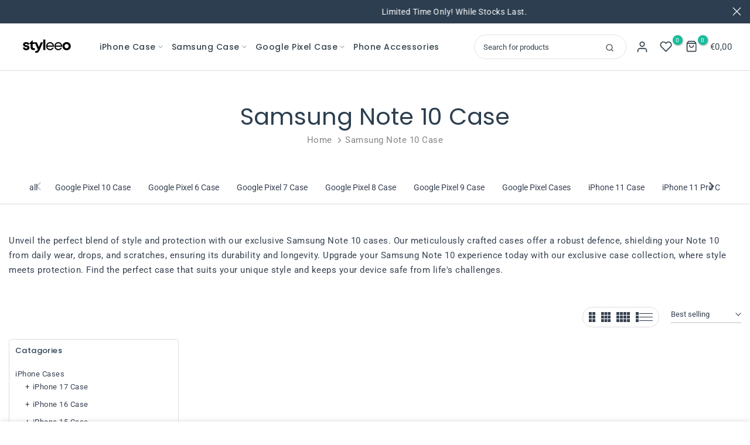

--- FILE ---
content_type: text/html; charset=utf-8
request_url: https://styleeo.com/en-fr/products/luxury-leather-samsung-z-flip-4-flip-3-case?view=a-configs
body_size: 7304
content:

<div id="theme-configs"><section id="shopify-section-template--20481482096856__main-qv" class="shopify-section t4s-section t4s-section-main t4s-section-main-product t4s_tp_flickity t4s-section-admn2-fixed"><link href="//styleeo.com/cdn/shop/t/320/assets/pre_flickityt4s.min.css?v=131804973377617396431760832064" rel="stylesheet" type="text/css" media="all" />
<link href="//styleeo.com/cdn/shop/t/320/assets/main-product.css?v=128768194585196942011760832063" rel="stylesheet" type="text/css" media="all" />
<link href="//styleeo.com/cdn/shop/t/320/assets/qv-product.css?v=86858644754623646531760832064" rel="stylesheet" type="text/css" media="all" />
<style>.t4s-drawer[aria-hidden=false] { z-index: 2000; }</style>

<div data-t4s-scroll-me class="t4s-container- t4s-product-quick-view t4s-product-media__without_thumbnails t4s-product-thumb-size__">
  <div data-product-featured='{"id": "7780558504152", "disableSwatch": false, "media": true,"enableHistoryState": true, "formID": "#product-form-7780558504152template--20481482096856__main-qv", "removeSoldout": true, "changeVariantByImg": true, "isNoPick": false,"hasSoldoutUnavailable": false,"enable_zoom_click_mb": null,"main_click": "null","canMediaGroup": false,"isGrouped": false,"hasIsotope": false,"available": true, "customBadge": null, "customBadgeHandle": null,"dateStart": 1660530122, "compare_at_price": null,"price": 1495, "isPreoder": false, "showFirstMedia": true }' class="t4s-row t4s-row__product is-zoom-type__" data-t4s-zoom-main>
    <div class="t4s-col-md-6 t4s-col-12 t4s-col-item t4s-product__media-wrapper t4s-pr" timeline hdt-reveal="slide-in"><div class="t4s-row t4s-g-0 t4s-gx-10 t4s-gx-lg-20">
            <div data-product-single-media-group class="t4s-col-12 t4s-col-item">
              <div data-t4s-gallery data-main-media data-t4s-thumb-true class="t4s-row t4s-g-0 t4s-slide-eff-fade flickityt4s t4s-flickity-slider t4s_ratioadapt t4s_position_8 t4s_cover  t4s-slider-btn__-content t4s-slider-btn-style-outline t4s-slider-btn-round t4s-slider-btn-small t4s-slider-btn-cl-dark t4s-slider-btn-vi-always t4s-slider-btn-hidden-mobile-false " data-flickityt4s-js='{"t4sid": "template--20481482096856__main-qv", "status": true, "cellSelector": "[data-main-slide]:not(.is--media-hide)","isFilter": false, "checkVisibility": false,"imagesLoaded": 0,"adaptiveHeight": 1, "contain": 1, "groupCells": "100%", "dragThreshold" : 6, "cellAlign": "left","wrapAround": true,"prevNextButtons": true,"percentPosition": 1, "pageDots": false, "autoPlay" : 0, "pauseAutoPlayOnHover" : true, "isMedia": true }' style="--space-dots: 10px;"><div data-product-single-media-wrapper data-main-slide class="t4s-col-12 t4s-col-item t4s-product__media-item " data-media-id="33976446058712" data-nt-media-id="template--20481482096856__main-qv-33976446058712" data-media-type="image" data-grname="" data-grpvl="">
	<div data-t4s-gallery--open class="t4s_ratio t4s-bg-11 t4s-product__media is-pswp-disable" style="--aspect-ratioapt: 1.0;--mw-media: 800px;background: url(//styleeo.com/cdn/shop/files/samsung-z-flip-4-flip-3-case-stylish-protective-leather-styleeo-38037495939288.jpg?v=1760075435&width=1);">
		<noscript><img src="//styleeo.com/cdn/shop/files/samsung-z-flip-4-flip-3-case-stylish-protective-leather-styleeo-38037495939288.jpg?v=1760075435&amp;width=720" alt="Samsung Z Flip Shockproof Leather Protective Case" srcset="//styleeo.com/cdn/shop/files/samsung-z-flip-4-flip-3-case-stylish-protective-leather-styleeo-38037495939288.jpg?v=1760075435&amp;width=288 288w, //styleeo.com/cdn/shop/files/samsung-z-flip-4-flip-3-case-stylish-protective-leather-styleeo-38037495939288.jpg?v=1760075435&amp;width=576 576w" width="720" height="720" loading="lazy" class="t4s-img-noscript" sizes="(min-width: 1500px) 1500px, (min-width: 750px) calc((100vw - 11.5rem) / 2), calc(100vw - 4rem)"></noscript>
	   <img data-master="//styleeo.com/cdn/shop/files/samsung-z-flip-4-flip-3-case-stylish-protective-leather-styleeo-38037495939288.jpg?v=1760075435" class="lazyloadt4s t4s-lz--fadeIn" data-src="//styleeo.com/cdn/shop/files/samsung-z-flip-4-flip-3-case-stylish-protective-leather-styleeo-38037495939288.jpg?v=1760075435&width=1" data-widths="[100,200,400,600,700,800,900,1000,1200,1400,1600]" data-optimumx="1.8" data-sizes="auto" src="[data-uri]" width="800" height="800" alt="Samsung Z Flip Shockproof Leather Protective Case">
	</div>
</div><div data-product-single-media-wrapper data-main-slide class="t4s-col-12 t4s-col-item t4s-product__media-item  t4s-product__media-item--variant" data-media-id="33976459165912" data-nt-media-id="template--20481482096856__main-qv-33976459165912" data-media-type="image" data-grname="" data-grpvl="">
	<div data-t4s-gallery--open class="t4s_ratio t4s-bg-11 t4s-product__media is-pswp-disable" style="--aspect-ratioapt: 1.0;--mw-media: 800px;background: url(//styleeo.com/cdn/shop/files/samsung-z-flip-4-flip-3-case-stylish-protective-leather-for-z-flip3-5g-black-styleeo-38037506621656.jpg?v=1760075441&width=1);">
		<noscript><img src="//styleeo.com/cdn/shop/files/samsung-z-flip-4-flip-3-case-stylish-protective-leather-for-z-flip3-5g-black-styleeo-38037506621656.jpg?v=1760075441&amp;width=720" alt="Samsung Z Flip Shockproof Leather Protective Case" srcset="//styleeo.com/cdn/shop/files/samsung-z-flip-4-flip-3-case-stylish-protective-leather-for-z-flip3-5g-black-styleeo-38037506621656.jpg?v=1760075441&amp;width=288 288w, //styleeo.com/cdn/shop/files/samsung-z-flip-4-flip-3-case-stylish-protective-leather-for-z-flip3-5g-black-styleeo-38037506621656.jpg?v=1760075441&amp;width=576 576w" width="720" height="720" loading="lazy" class="t4s-img-noscript" sizes="(min-width: 1500px) 1500px, (min-width: 750px) calc((100vw - 11.5rem) / 2), calc(100vw - 4rem)"></noscript>
	   <img data-master="//styleeo.com/cdn/shop/files/samsung-z-flip-4-flip-3-case-stylish-protective-leather-for-z-flip3-5g-black-styleeo-38037506621656.jpg?v=1760075441" class="lazyloadt4s t4s-lz--fadeIn" data-src="//styleeo.com/cdn/shop/files/samsung-z-flip-4-flip-3-case-stylish-protective-leather-for-z-flip3-5g-black-styleeo-38037506621656.jpg?v=1760075441&width=1" data-widths="[100,200,400,600,700,800,900,1000,1200,1400,1600]" data-optimumx="1.8" data-sizes="auto" src="[data-uri]" width="800" height="800" alt="Samsung Z Flip Shockproof Leather Protective Case">
	</div>
</div><div data-product-single-media-wrapper data-main-slide class="t4s-col-12 t4s-col-item t4s-product__media-item  t4s-product__media-item--variant" data-media-id="33976446320856" data-nt-media-id="template--20481482096856__main-qv-33976446320856" data-media-type="image" data-grname="" data-grpvl="">
	<div data-t4s-gallery--open class="t4s_ratio t4s-bg-11 t4s-product__media is-pswp-disable" style="--aspect-ratioapt: 1.0;--mw-media: 800px;background: url(//styleeo.com/cdn/shop/files/samsung-z-flip-4-flip-3-case-stylish-protective-leather-for-z-flip3-5g-blue-styleeo-38037496234200.jpg?v=1760075446&width=1);">
		<noscript><img src="//styleeo.com/cdn/shop/files/samsung-z-flip-4-flip-3-case-stylish-protective-leather-for-z-flip3-5g-blue-styleeo-38037496234200.jpg?v=1760075446&amp;width=720" alt="Samsung Z Flip Shockproof Leather Protective Case" srcset="//styleeo.com/cdn/shop/files/samsung-z-flip-4-flip-3-case-stylish-protective-leather-for-z-flip3-5g-blue-styleeo-38037496234200.jpg?v=1760075446&amp;width=288 288w, //styleeo.com/cdn/shop/files/samsung-z-flip-4-flip-3-case-stylish-protective-leather-for-z-flip3-5g-blue-styleeo-38037496234200.jpg?v=1760075446&amp;width=576 576w" width="720" height="720" loading="lazy" class="t4s-img-noscript" sizes="(min-width: 1500px) 1500px, (min-width: 750px) calc((100vw - 11.5rem) / 2), calc(100vw - 4rem)"></noscript>
	   <img data-master="//styleeo.com/cdn/shop/files/samsung-z-flip-4-flip-3-case-stylish-protective-leather-for-z-flip3-5g-blue-styleeo-38037496234200.jpg?v=1760075446" class="lazyloadt4s t4s-lz--fadeIn" data-src="//styleeo.com/cdn/shop/files/samsung-z-flip-4-flip-3-case-stylish-protective-leather-for-z-flip3-5g-blue-styleeo-38037496234200.jpg?v=1760075446&width=1" data-widths="[100,200,400,600,700,800,900,1000,1200,1400,1600]" data-optimumx="1.8" data-sizes="auto" src="[data-uri]" width="800" height="800" alt="Samsung Z Flip Shockproof Leather Protective Case">
	</div>
</div><div data-product-single-media-wrapper data-main-slide class="t4s-col-12 t4s-col-item t4s-product__media-item  t4s-product__media-item--variant" data-media-id="33976446189784" data-nt-media-id="template--20481482096856__main-qv-33976446189784" data-media-type="image" data-grname="" data-grpvl="">
	<div data-t4s-gallery--open class="t4s_ratio t4s-bg-11 t4s-product__media is-pswp-disable" style="--aspect-ratioapt: 1.0;--mw-media: 800px;background: url(//styleeo.com/cdn/shop/files/samsung-z-flip-4-flip-3-case-stylish-protective-leather-for-z-flip3-5g-brown-styleeo-38037496004824.jpg?v=1760075453&width=1);">
		<noscript><img src="//styleeo.com/cdn/shop/files/samsung-z-flip-4-flip-3-case-stylish-protective-leather-for-z-flip3-5g-brown-styleeo-38037496004824.jpg?v=1760075453&amp;width=720" alt="Samsung Z Flip Shockproof Leather Protective Case" srcset="//styleeo.com/cdn/shop/files/samsung-z-flip-4-flip-3-case-stylish-protective-leather-for-z-flip3-5g-brown-styleeo-38037496004824.jpg?v=1760075453&amp;width=288 288w, //styleeo.com/cdn/shop/files/samsung-z-flip-4-flip-3-case-stylish-protective-leather-for-z-flip3-5g-brown-styleeo-38037496004824.jpg?v=1760075453&amp;width=576 576w" width="720" height="720" loading="lazy" class="t4s-img-noscript" sizes="(min-width: 1500px) 1500px, (min-width: 750px) calc((100vw - 11.5rem) / 2), calc(100vw - 4rem)"></noscript>
	   <img data-master="//styleeo.com/cdn/shop/files/samsung-z-flip-4-flip-3-case-stylish-protective-leather-for-z-flip3-5g-brown-styleeo-38037496004824.jpg?v=1760075453" class="lazyloadt4s t4s-lz--fadeIn" data-src="//styleeo.com/cdn/shop/files/samsung-z-flip-4-flip-3-case-stylish-protective-leather-for-z-flip3-5g-brown-styleeo-38037496004824.jpg?v=1760075453&width=1" data-widths="[100,200,400,600,700,800,900,1000,1200,1400,1600]" data-optimumx="1.8" data-sizes="auto" src="[data-uri]" width="800" height="800" alt="Samsung Z Flip Shockproof Leather Protective Case">
	</div>
</div><div data-product-single-media-wrapper data-main-slide class="t4s-col-12 t4s-col-item t4s-product__media-item  t4s-product__media-item--variant" data-media-id="33976459133144" data-nt-media-id="template--20481482096856__main-qv-33976459133144" data-media-type="image" data-grname="" data-grpvl="">
	<div data-t4s-gallery--open class="t4s_ratio t4s-bg-11 t4s-product__media is-pswp-disable" style="--aspect-ratioapt: 1.0;--mw-media: 800px;background: url(//styleeo.com/cdn/shop/files/samsung-z-flip-4-flip-3-case-stylish-protective-leather-for-z-flip3-5g-red-styleeo-38037506457816.jpg?v=1760075459&width=1);">
		<noscript><img src="//styleeo.com/cdn/shop/files/samsung-z-flip-4-flip-3-case-stylish-protective-leather-for-z-flip3-5g-red-styleeo-38037506457816.jpg?v=1760075459&amp;width=720" alt="Samsung Z Flip Shockproof Leather Protective Case" srcset="//styleeo.com/cdn/shop/files/samsung-z-flip-4-flip-3-case-stylish-protective-leather-for-z-flip3-5g-red-styleeo-38037506457816.jpg?v=1760075459&amp;width=288 288w, //styleeo.com/cdn/shop/files/samsung-z-flip-4-flip-3-case-stylish-protective-leather-for-z-flip3-5g-red-styleeo-38037506457816.jpg?v=1760075459&amp;width=576 576w" width="720" height="720" loading="lazy" class="t4s-img-noscript" sizes="(min-width: 1500px) 1500px, (min-width: 750px) calc((100vw - 11.5rem) / 2), calc(100vw - 4rem)"></noscript>
	   <img data-master="//styleeo.com/cdn/shop/files/samsung-z-flip-4-flip-3-case-stylish-protective-leather-for-z-flip3-5g-red-styleeo-38037506457816.jpg?v=1760075459" class="lazyloadt4s t4s-lz--fadeIn" data-src="//styleeo.com/cdn/shop/files/samsung-z-flip-4-flip-3-case-stylish-protective-leather-for-z-flip3-5g-red-styleeo-38037506457816.jpg?v=1760075459&width=1" data-widths="[100,200,400,600,700,800,900,1000,1200,1400,1600]" data-optimumx="1.8" data-sizes="auto" src="[data-uri]" width="800" height="800" alt="Samsung Z Flip Shockproof Leather Protective Case">
	</div>
</div><div data-product-single-media-wrapper data-main-slide class="t4s-col-12 t4s-col-item t4s-product__media-item  t4s-product__media-item--variant" data-media-id="33976458084568" data-nt-media-id="template--20481482096856__main-qv-33976458084568" data-media-type="image" data-grname="" data-grpvl="">
	<div data-t4s-gallery--open class="t4s_ratio t4s-bg-11 t4s-product__media is-pswp-disable" style="--aspect-ratioapt: 1.0;--mw-media: 800px;background: url(//styleeo.com/cdn/shop/files/samsung-z-flip-4-flip-3-case-stylish-protective-leather-for-z-flip3-5g-coffee-styleeo-38037506261208.jpg?v=1760075465&width=1);">
		<noscript><img src="//styleeo.com/cdn/shop/files/samsung-z-flip-4-flip-3-case-stylish-protective-leather-for-z-flip3-5g-coffee-styleeo-38037506261208.jpg?v=1760075465&amp;width=720" alt="Samsung Z Flip Shockproof Leather Protective Case" srcset="//styleeo.com/cdn/shop/files/samsung-z-flip-4-flip-3-case-stylish-protective-leather-for-z-flip3-5g-coffee-styleeo-38037506261208.jpg?v=1760075465&amp;width=288 288w, //styleeo.com/cdn/shop/files/samsung-z-flip-4-flip-3-case-stylish-protective-leather-for-z-flip3-5g-coffee-styleeo-38037506261208.jpg?v=1760075465&amp;width=576 576w" width="720" height="720" loading="lazy" class="t4s-img-noscript" sizes="(min-width: 1500px) 1500px, (min-width: 750px) calc((100vw - 11.5rem) / 2), calc(100vw - 4rem)"></noscript>
	   <img data-master="//styleeo.com/cdn/shop/files/samsung-z-flip-4-flip-3-case-stylish-protective-leather-for-z-flip3-5g-coffee-styleeo-38037506261208.jpg?v=1760075465" class="lazyloadt4s t4s-lz--fadeIn" data-src="//styleeo.com/cdn/shop/files/samsung-z-flip-4-flip-3-case-stylish-protective-leather-for-z-flip3-5g-coffee-styleeo-38037506261208.jpg?v=1760075465&width=1" data-widths="[100,200,400,600,700,800,900,1000,1200,1400,1600]" data-optimumx="1.8" data-sizes="auto" src="[data-uri]" width="800" height="800" alt="Samsung Z Flip Shockproof Leather Protective Case">
	</div>
</div><div data-product-single-media-wrapper data-main-slide class="t4s-col-12 t4s-col-item t4s-product__media-item " data-media-id="33976459657432" data-nt-media-id="template--20481482096856__main-qv-33976459657432" data-media-type="image" data-grname="" data-grpvl="">
	<div data-t4s-gallery--open class="t4s_ratio t4s-bg-11 t4s-product__media is-pswp-disable" style="--aspect-ratioapt: 1.0;--mw-media: 800px;background: url(//styleeo.com/cdn/shop/files/samsung-z-flip-4-flip-3-case-stylish-protective-leather-styleeo-38037506818264.jpg?v=1760075471&width=1);">
		<noscript><img src="//styleeo.com/cdn/shop/files/samsung-z-flip-4-flip-3-case-stylish-protective-leather-styleeo-38037506818264.jpg?v=1760075471&amp;width=720" alt="Samsung Z Flip Shockproof Leather Protective Case" srcset="//styleeo.com/cdn/shop/files/samsung-z-flip-4-flip-3-case-stylish-protective-leather-styleeo-38037506818264.jpg?v=1760075471&amp;width=288 288w, //styleeo.com/cdn/shop/files/samsung-z-flip-4-flip-3-case-stylish-protective-leather-styleeo-38037506818264.jpg?v=1760075471&amp;width=576 576w" width="720" height="720" loading="lazy" class="t4s-img-noscript" sizes="(min-width: 1500px) 1500px, (min-width: 750px) calc((100vw - 11.5rem) / 2), calc(100vw - 4rem)"></noscript>
	   <img data-master="//styleeo.com/cdn/shop/files/samsung-z-flip-4-flip-3-case-stylish-protective-leather-styleeo-38037506818264.jpg?v=1760075471" class="lazyloadt4s t4s-lz--fadeIn" data-src="//styleeo.com/cdn/shop/files/samsung-z-flip-4-flip-3-case-stylish-protective-leather-styleeo-38037506818264.jpg?v=1760075471&width=1" data-widths="[100,200,400,600,700,800,900,1000,1200,1400,1600]" data-optimumx="1.8" data-sizes="auto" src="[data-uri]" width="800" height="800" alt="Samsung Z Flip Shockproof Leather Protective Case">
	</div>
</div><div data-product-single-media-wrapper data-main-slide class="t4s-col-12 t4s-col-item t4s-product__media-item " data-media-id="33976459722968" data-nt-media-id="template--20481482096856__main-qv-33976459722968" data-media-type="image" data-grname="" data-grpvl="">
	<div data-t4s-gallery--open class="t4s_ratio t4s-bg-11 t4s-product__media is-pswp-disable" style="--aspect-ratioapt: 1.0;--mw-media: 800px;background: url(//styleeo.com/cdn/shop/files/samsung-z-flip-4-flip-3-case-stylish-protective-leather-styleeo-38037495283928.jpg?v=1760075477&width=1);">
		<noscript><img src="//styleeo.com/cdn/shop/files/samsung-z-flip-4-flip-3-case-stylish-protective-leather-styleeo-38037495283928.jpg?v=1760075477&amp;width=720" alt="Samsung Z Flip Shockproof Leather Protective Case" srcset="//styleeo.com/cdn/shop/files/samsung-z-flip-4-flip-3-case-stylish-protective-leather-styleeo-38037495283928.jpg?v=1760075477&amp;width=288 288w, //styleeo.com/cdn/shop/files/samsung-z-flip-4-flip-3-case-stylish-protective-leather-styleeo-38037495283928.jpg?v=1760075477&amp;width=576 576w" width="720" height="720" loading="lazy" class="t4s-img-noscript" sizes="(min-width: 1500px) 1500px, (min-width: 750px) calc((100vw - 11.5rem) / 2), calc(100vw - 4rem)"></noscript>
	   <img data-master="//styleeo.com/cdn/shop/files/samsung-z-flip-4-flip-3-case-stylish-protective-leather-styleeo-38037495283928.jpg?v=1760075477" class="lazyloadt4s t4s-lz--fadeIn" data-src="//styleeo.com/cdn/shop/files/samsung-z-flip-4-flip-3-case-stylish-protective-leather-styleeo-38037495283928.jpg?v=1760075477&width=1" data-widths="[100,200,400,600,700,800,900,1000,1200,1400,1600]" data-optimumx="1.8" data-sizes="auto" src="[data-uri]" width="800" height="800" alt="Samsung Z Flip Shockproof Leather Protective Case">
	</div>
</div><div data-product-single-media-wrapper data-main-slide class="t4s-col-12 t4s-col-item t4s-product__media-item " data-media-id="33976459985112" data-nt-media-id="template--20481482096856__main-qv-33976459985112" data-media-type="image" data-grname="" data-grpvl="">
	<div data-t4s-gallery--open class="t4s_ratio t4s-bg-11 t4s-product__media is-pswp-disable" style="--aspect-ratioapt: 1.5;--mw-media: 1200px;background: url(//styleeo.com/cdn/shop/files/samsung-z-flip-4-flip-3-case-stylish-protective-leather-styleeo-38037495677144.jpg?v=1760075483&width=1);">
		<noscript><img src="//styleeo.com/cdn/shop/files/samsung-z-flip-4-flip-3-case-stylish-protective-leather-styleeo-38037495677144.jpg?v=1760075483&amp;width=720" alt="Samsung Z Flip Shockproof Leather Protective Case" srcset="//styleeo.com/cdn/shop/files/samsung-z-flip-4-flip-3-case-stylish-protective-leather-styleeo-38037495677144.jpg?v=1760075483&amp;width=288 288w, //styleeo.com/cdn/shop/files/samsung-z-flip-4-flip-3-case-stylish-protective-leather-styleeo-38037495677144.jpg?v=1760075483&amp;width=576 576w" width="720" height="480" loading="lazy" class="t4s-img-noscript" sizes="(min-width: 1500px) 1500px, (min-width: 750px) calc((100vw - 11.5rem) / 2), calc(100vw - 4rem)"></noscript>
	   <img data-master="//styleeo.com/cdn/shop/files/samsung-z-flip-4-flip-3-case-stylish-protective-leather-styleeo-38037495677144.jpg?v=1760075483" class="lazyloadt4s t4s-lz--fadeIn" data-src="//styleeo.com/cdn/shop/files/samsung-z-flip-4-flip-3-case-stylish-protective-leather-styleeo-38037495677144.jpg?v=1760075483&width=1" data-widths="[100,200,400,600,700,800,900,1000,1200,1400,1600]" data-optimumx="1.8" data-sizes="auto" src="[data-uri]" width="1200" height="800" alt="Samsung Z Flip Shockproof Leather Protective Case">
	</div>
</div><div data-product-single-media-wrapper data-main-slide class="t4s-col-12 t4s-col-item t4s-product__media-item " data-media-id="33976459755736" data-nt-media-id="template--20481482096856__main-qv-33976459755736" data-media-type="image" data-grname="" data-grpvl="">
	<div data-t4s-gallery--open class="t4s_ratio t4s-bg-11 t4s-product__media is-pswp-disable" style="--aspect-ratioapt: 1.5;--mw-media: 1200px;background: url(//styleeo.com/cdn/shop/files/samsung-z-flip-4-flip-3-case-stylish-protective-leather-styleeo-38037495578840.jpg?v=1760075490&width=1);">
		<noscript><img src="//styleeo.com/cdn/shop/files/samsung-z-flip-4-flip-3-case-stylish-protective-leather-styleeo-38037495578840.jpg?v=1760075490&amp;width=720" alt="Samsung Z Flip Shockproof Leather Protective Case" srcset="//styleeo.com/cdn/shop/files/samsung-z-flip-4-flip-3-case-stylish-protective-leather-styleeo-38037495578840.jpg?v=1760075490&amp;width=288 288w, //styleeo.com/cdn/shop/files/samsung-z-flip-4-flip-3-case-stylish-protective-leather-styleeo-38037495578840.jpg?v=1760075490&amp;width=576 576w" width="720" height="480" loading="lazy" class="t4s-img-noscript" sizes="(min-width: 1500px) 1500px, (min-width: 750px) calc((100vw - 11.5rem) / 2), calc(100vw - 4rem)"></noscript>
	   <img data-master="//styleeo.com/cdn/shop/files/samsung-z-flip-4-flip-3-case-stylish-protective-leather-styleeo-38037495578840.jpg?v=1760075490" class="lazyloadt4s t4s-lz--fadeIn" data-src="//styleeo.com/cdn/shop/files/samsung-z-flip-4-flip-3-case-stylish-protective-leather-styleeo-38037495578840.jpg?v=1760075490&width=1" data-widths="[100,200,400,600,700,800,900,1000,1200,1400,1600]" data-optimumx="1.8" data-sizes="auto" src="[data-uri]" width="1200" height="800" alt="Samsung Z Flip Shockproof Leather Protective Case">
	</div>
</div></div>
              <div data-product-single-badge data-sort="sale,new,soldout,preOrder,custom" class="t4s-single-product-badge lazyloadt4s t4s-pa t4s-pe-none t4s-op-0" data-rendert4s="css://styleeo.com/cdn/shop/t/320/assets/single-pr-badge.css?v=100980675444415278681760832064"></div>
            </div></div></div>
    <div data-t4s-zoom-info class="t4s-col-md-6 t4s-col-12 t4s-col-item t4s-product__info-wrapper t4s-pr">
      <div id="product-zoom-template--20481482096856__main-qv" class="t4s-product__zoom-wrapper"></div>
      <div id="ProductInfo-template--template--20481482096856__main-qv__main" class="t4s-product__info-container t4s-op-0 t4s-current-scrollbar" timeline hdt-reveal="slide-in"><div class="t4s-product__review"><a href="#t4s-tab-reviewtemplate--20481482096856__main-qv" data-go-id="#t4s-tab-reviewtemplate--20481482096856__main-qv" data-no-instant class="t4s-d-inline-block"><div class="review-widget"><ryviu-widget-total reviews_data="16;4.75" product_id="7780558504152" handle="luxury-leather-samsung-z-flip-4-flip-3-case"></ryviu-widget-total></div></a></div><a class="t4s-product__title t4s-d-block" href="/en-fr/products/luxury-leather-samsung-z-flip-4-flip-3-case" style="--title-family: var(--font-family-1);--title-style: none;--title-size: 16px;--title-weight: 600;--title-line-height: 1;--title-spacing: 0px;--title-color: #222222;--title-color-hover: #0ec1ae;--link-color-hover: #0ec1ae;" >
                Samsung Z Flip Leather Case
              </a><div class="t4s-product__price" style="--price-size:21px;--price-del-size:16.8px;--price-weight:400;--primary-price-color:#000000;--secondary-price-color:#868686;--price-sale-color:#fa0000">
<div class="t4s-product-price t4s-badge-sale"data-pr-price data-product-price data-saletype="0" >€14,95
</div></div><div class="t4s-product__line" style="--height-line: 1px;--space-tb: 10px;--space-tb-mb: 10px;--color-line: #e9e9e9"></div><style>
                t4s-product-description{
                  padding-bottom: 10px;
                }
                t4s-product-description.is--less .t4s-rl-text{
                  display: block;
                }
                t4s-product-description.is--less .t4s-rm-text{
                  display: none;
                }
                t4s-product-description .t4s-product__description::after{
                  position: absolute;
                  content:"";
                  left:0;
                  right: 0;
                  bottom:0;
                  height: 20px;
                  background: linear-gradient(to top , rgba(255,255,255,0.5) 60%, transparent 100%);
                  transition: .3s linear;
                  pointer-events: none;
                }
                t4s-product-description.is--less .t4s-product__description::after{
                  opacity:0;
                }
                t4s-product-description [data-lm-content]{
                  max-height: var(--m-h);
                  overflow:hidden;
                  transition: .3s linear;
                }
                t4s-product-description button.is--show{
                  display: block
                }
                t4s-product-description .t4s-hidden{
                  display: none;
                }
                t4s-product-description button{
                  position: absolute;
                  left:50%;
                  right:0;
                  bottom: 0;
                  transform: translateX(-50%) translateY(50%);
                  width: fit-content;
                }
              </style><div class="t4s-product-info__item t4s-product__description">
                    <div class="t4s-rte">
                      <p><strong><span data-preserver-spaces="true">Unleash the Elegance of Samsung Galaxy Z Flip 3/Flip 4 Case</span></strong></p>
<p><em><span data-preserver-spaces="true"></span></em><span data-preserver-spaces="true">Welcome to the epitome of sophistication and functionality – our Luxury PU Leather Case designed exclusively for your Samsung Galaxy Z Flip 3/Flip 4 5G. </span></p>
<ul>
<li><span data-preserver-spaces="true">Crafted with meticulous attention to detail, this case encapsulates the essence of luxury and protection.</span></li>
<li><span data-preserver-spaces="true">The supple PU leather feels sumptuous in your hand and adds an air of sophistication to your style.</span></li>
<li><span data-preserver-spaces="true">Engineered to safeguard your phone with shockproof TPU. </span></li>
<li><span data-preserver-spaces="true">The snug fit reinforced corners, and raised bezels ensure your device remains unscathed from accidental drops and impacts.</span></li>
<li><span data-preserver-spaces="true">Offers a harmonious blend of functionality and style, making it an essential accessory for the modern tech enthusiast.</span></li>
<li><span data-preserver-spaces="true">This case boasts a slim profile that perfectly complements your device's slimline design, allowing you to slide it effortlessly into your pocket or bag.</span></li>
<li><span data-preserver-spaces="true">Precise cutouts grant easy access to all your device's ports, buttons, and features, ensuring uninterrupted usage without the need to remove the case.</span></li>
<li><span data-preserver-spaces="true">With everyday use in mind, this case is built to last. </span></li>
<li><span data-preserver-spaces="true">The premium leather looks exquisite and ages gracefully, developing a unique patina over time.</span></li>
<li><span data-preserver-spaces="true">Say goodbye to accidental slips. The leather exterior offers a secure grip, ensuring your device remains firmly in your hand.</span></li>
</ul>
<p><strong><span data-preserver-spaces="true">Get Yours Now!</span></strong></p>
<div style="display: none;" id="highlighter--hover-tools">
<div id="highlighter--hover-tools--container">
<div title="Copy" class="highlighter--icon highlighter--icon-copy"><br></div>
<div title="Change Color" class="highlighter--icon highlighter--icon-change-color"><br></div>
<div title="Delete" class="highlighter--icon highlighter--icon-delete"><br></div>
</div>
</div>
                    </div>
                  </div><script>
                if (!customElements.get('t4s-product-description')) {
                  class ProductDescription extends HTMLElement{
                    constructor(){
                      super();
                      this.lm_btn = this.querySelector('.t4s-pr-des-rm');
                      this.content = this.querySelector('[data-lm-content]');
                      this.m_h_content = parseInt(this.getAttribute('data-height'));


                      if(!this.lm_btn || !this.content || this.m_h_content < 0 ) return;
                      setTimeout(() => {
                        // console.dir(this.content.scrollHeight);
                        this.lm_btn.classList.toggle('is--show', parseInt(this.content.scrollHeight) > this.m_h_content);
                      },500)
                      this.lm_btn.addEventListener('click',()=>{
                        this.classList.contains('is--less') ? this.content.style.setProperty('--m-h', `${this.m_h_content}px`) : this.content.style.setProperty('--m-h', `${this.content.scrollHeight}px`)
                        this.classList.toggle('is--less');
                      })
                    }
                  }
                  customElements.define('t4s-product-description',ProductDescription);
                }
              </script><div class="t4s-product-form__variants is-no-pick__false is-remove-soldout-true is-btn-full-width__true is-btn-atc-txt-3 is-btn-ck-txt-3 is--fist-ratio-false" style=" --wishlist-color: #000000;--wishlist-hover-color: #0ec1ae;--wishlist-active-color: #e81e1e;--compare-color: #000000;--compare-hover-color: #0ec1ae;--compare-active-color: ;" >
    <div data-callBackVariant id="t4s-callBackVariantproduct-form-7780558504152template--20481482096856__main-qv"><form method="post" action="/en-fr/cart/add" id="product-form-7780558504152template--20481482096856__main-qv" accept-charset="UTF-8" class="t4s-form__product has--form__swatch is--atc-sticky" enctype="multipart/form-data" data-productid="7780558504152" novalidate="novalidate" data-type="add-to-cart-form" data-disable-swatch="false"><input type="hidden" name="form_type" value="product" /><input type="hidden" name="utf8" value="✓" /><link href="//styleeo.com/cdn/shop/t/320/assets/swatch.css?v=27436915850748458671760832064" rel="stylesheet" type="text/css" media="all" />
                <select name="id" id="product-select-7780558504152template--20481482096856__main-qv" class="t4s-product__select t4s-d-none"><option value="43179903090904" data-mdid="33976459165912" data-incoming="false" data-inventoryQuantity="929" data-inventoryPolicy="deny" data-nextIncomingDate="" selected="selected">for Galaxy Z Flip3 5G / Black</option><option value="43179903189208" data-mdid="33976459165912" data-incoming="false" data-inventoryQuantity="5963" data-inventoryPolicy="deny" data-nextIncomingDate="">for Galaxy Z Flip4 5G / Black</option><option value="43179903254744" data-mdid="33976446320856" data-incoming="false" data-inventoryQuantity="965" data-inventoryPolicy="deny" data-nextIncomingDate="">for Galaxy Z Flip3 5G / Blue</option><option value="43179903353048" data-mdid="33976446320856" data-incoming="false" data-inventoryQuantity="952" data-inventoryPolicy="deny" data-nextIncomingDate="">for Galaxy Z Flip4 5G / Blue</option><option value="43179903451352" data-mdid="33976446189784" data-incoming="false" data-inventoryQuantity="933" data-inventoryPolicy="deny" data-nextIncomingDate="">for Galaxy Z Flip3 5G / Brown</option><option value="43179903484120" data-mdid="33976446189784" data-incoming="false" data-inventoryQuantity="910" data-inventoryPolicy="deny" data-nextIncomingDate="">for Galaxy Z Flip4 5G / Brown</option><option value="43179903516888" data-mdid="33976459133144" data-incoming="false" data-inventoryQuantity="971" data-inventoryPolicy="deny" data-nextIncomingDate="">for Galaxy Z Flip3 5G / Red</option><option value="43179903549656" data-mdid="33976459133144" data-incoming="false" data-inventoryQuantity="977" data-inventoryPolicy="deny" data-nextIncomingDate="">for Galaxy Z Flip4 5G / Red</option><option value="43179903582424" data-mdid="33976458084568" data-incoming="false" data-inventoryQuantity="5900" data-inventoryPolicy="deny" data-nextIncomingDate="">for Galaxy Z Flip3 5G / Coffee</option><option value="43179903615192" data-mdid="33976458084568" data-incoming="false" data-inventoryQuantity="1443" data-inventoryPolicy="deny" data-nextIncomingDate="">for Galaxy Z Flip4 5G / Coffee</option></select>
                <div class="t4s-swatch t4s-color-mode__color t4s-color-size__medium t4s-selector-mode__block"><div data-swatch-option data-id="0" class="t4s-swatch__option is-t4s-name__size">
                                <h4 class="t4s-swatch__title"><span>Size: <span data-current-value class=" t4s-dib">for Galaxy Z Flip3 5G</span></span></h4>
                                <div class="t4s-swatch__list"><div data-swatch-item class="t4s-swatch__item t4s-swatch__form is--selected" data-value="for Galaxy Z Flip3 5G">for Galaxy Z Flip3 5G</div><div data-swatch-item class="t4s-swatch__item t4s-swatch__form" data-value="for Galaxy Z Flip4 5G">for Galaxy Z Flip4 5G</div></div>
                            </div><div data-swatch-option data-id="1" class="t4s-swatch__option is-t4s-style__color is-t4s-name__color is--first-color">
                                <h4 class="t4s-swatch__title"><span>Color: <span data-current-value class="t4s-swatch__current t4s-dib">Black</span></span></h4>
                                <div data-swatch-list class="t4s-swatch__list"><div data-swatch-item data-tooltip="top" title="Black" class="t4s-swatch__item t4s-swatch__form is-sw__color bg_color_black lazyloadt4s is--selected" data-value="Black">Black</div><div data-swatch-item data-tooltip="top" title="Blue" class="t4s-swatch__item t4s-swatch__form is-sw__color bg_color_blue lazyloadt4s" data-value="Blue">Blue</div><div data-swatch-item data-tooltip="top" title="Brown" class="t4s-swatch__item t4s-swatch__form is-sw__color bg_color_brown lazyloadt4s" data-value="Brown">Brown</div><div data-swatch-item data-tooltip="top" title="Red" class="t4s-swatch__item t4s-swatch__form is-sw__color bg_color_red lazyloadt4s" data-value="Red">Red</div><div data-swatch-item data-tooltip="top" title="Coffee" class="t4s-swatch__item t4s-swatch__form is-sw__color bg_color_coffee lazyloadt4s" data-value="Coffee">Coffee</div></div>
                            </div></div><link href="//styleeo.com/cdn/shop/t/320/assets/button-style.css?v=110768933871405279251760832062" rel="stylesheet" type="text/css" media="all" />
            <link href="//styleeo.com/cdn/shop/t/320/assets/custom-effect.css?v=176866072735073026141760832063" rel="stylesheet" media="print" onload="this.media='all'"><div class="t4s-product-form__buttons" style="--pr-btn-round: 0px;--wis-cp-btn-round: 40px;"> 
                <div class="t4s-pr__qty_cart t4s-d-flex t4s-flex-wrap"><div data-quantity-wrapper class="t4s-quantity-wrapper t4s-product-form__qty"> 
                                <button data-quantity-selector data-decrease-qty type="button" class="t4s-quantity-selector is--minus"></button>
                                <input data-quantity-value type="number" class="t4s-quantity-input" step="1" min="1" max="929" name="quantity" value="1" size="4" pattern="[0-9]*" inputmode="numeric">
                                <button data-quantity-selector data-increase-qty type="button" class="t4s-quantity-selector is--plus"></button>
                            </div><button data-animation-atc='{ "ani": "none","time": 6000 }' type="submit" name="add" data-atc-form class="t4s-product-form__submit t4s-btn t4s-btn-base t4s-btn-style-default t4s-btn-color-dark t4s-w-100 t4s-justify-content-center  t4s-btn-effect-fade t4s-btn-loading__svg"><span class="t4s-btn-atc_text">Add to cart</span>
                            <span class="t4s-loading__spinner" hidden>
                                <svg width="16" height="16" hidden class="t4s-svg-spinner" focusable="false" role="presentation" viewBox="0 0 66 66" xmlns="http://www.w3.org/2000/svg"><circle class="t4s-path" fill="none" stroke-width="6" cx="33" cy="33" r="30"></circle></svg>
                            </span>
                        </button></div><button data-class="t4s-mfp-btn-close-inline" data-id="t4s-pr-popup__notify-stock" data-storageid="notify-stock43179903090904" data-mfp-src data-open-mfp-ajax class="t4s-pr__notify-stock t4s-d-none" type="button" data-notify-stock-btn data-variant-id="43179903090904" data-root-url="/en-fr">Notify Me When Available</button><div class="t4s-pr__wis_cp"><a href="/en-fr/products/luxury-leather-samsung-z-flip-4-flip-3-case" data-tooltip-no="top" data-id="7780558504152" rel="nofollow" class="t4s-product-form__btn t4s-pr-wishlist" data-action-wishlist>
         <span class="t4s-svg-pr-icon">
            <svg xmlns="http://www.w3.org/2000/svg" width="24" height="24" viewBox="0 0 24 24" fill="none" stroke="currentColor" stroke-width="2" stroke-linecap="round" stroke-linejoin="round"><path d="M20.84 4.61a5.5 5.5 0 0 0-7.78 0L12 5.67l-1.06-1.06a5.5 5.5 0 0 0-7.78 7.78l1.06 1.06L12 21.23l7.78-7.78 1.06-1.06a5.5 5.5 0 0 0 0-7.78z"/></svg>
        </span>
        <span class="t4s-text-pr">Add to Wishlist</span></a></div></div><input type="hidden" name="product-id" value="7780558504152" /><input type="hidden" name="section-id" value="template--20481482096856__main-qv" /></form><script type="application/json" class="pr_variants_json">[{"id":43179903090904,"title":"for Galaxy Z Flip3 5G \/ Black","option1":"for Galaxy Z Flip3 5G","option2":"Black","option3":null,"sku":"10:351785#for Z Flip3 5G;14:193#Black","requires_shipping":true,"taxable":true,"featured_image":{"id":40980229554392,"product_id":7780558504152,"position":2,"created_at":"2024-04-09T22:57:07+10:00","updated_at":"2025-10-10T16:50:41+11:00","alt":"Samsung Z Flip Shockproof Leather Protective Case","width":800,"height":800,"src":"\/\/styleeo.com\/cdn\/shop\/files\/samsung-z-flip-4-flip-3-case-stylish-protective-leather-for-z-flip3-5g-black-styleeo-38037506621656.jpg?v=1760075441","variant_ids":[43179903090904,43179903189208]},"available":true,"name":"Samsung Z Flip Leather Case - for Galaxy Z Flip3 5G \/ Black","public_title":"for Galaxy Z Flip3 5G \/ Black","options":["for Galaxy Z Flip3 5G","Black"],"price":1495,"weight":0,"compare_at_price":null,"inventory_management":"shopify","barcode":null,"featured_media":{"alt":"Samsung Z Flip Shockproof Leather Protective Case","id":33976459165912,"position":2,"preview_image":{"aspect_ratio":1.0,"height":800,"width":800,"src":"\/\/styleeo.com\/cdn\/shop\/files\/samsung-z-flip-4-flip-3-case-stylish-protective-leather-for-z-flip3-5g-black-styleeo-38037506621656.jpg?v=1760075441"}},"requires_selling_plan":false,"selling_plan_allocations":[]},{"id":43179903189208,"title":"for Galaxy Z Flip4 5G \/ Black","option1":"for Galaxy Z Flip4 5G","option2":"Black","option3":null,"sku":"10:477#for Z Flip4 5G;14:193#Black","requires_shipping":true,"taxable":true,"featured_image":{"id":40980229554392,"product_id":7780558504152,"position":2,"created_at":"2024-04-09T22:57:07+10:00","updated_at":"2025-10-10T16:50:41+11:00","alt":"Samsung Z Flip Shockproof Leather Protective Case","width":800,"height":800,"src":"\/\/styleeo.com\/cdn\/shop\/files\/samsung-z-flip-4-flip-3-case-stylish-protective-leather-for-z-flip3-5g-black-styleeo-38037506621656.jpg?v=1760075441","variant_ids":[43179903090904,43179903189208]},"available":true,"name":"Samsung Z Flip Leather Case - for Galaxy Z Flip4 5G \/ Black","public_title":"for Galaxy Z Flip4 5G \/ Black","options":["for Galaxy Z Flip4 5G","Black"],"price":1495,"weight":0,"compare_at_price":null,"inventory_management":"shopify","barcode":"","featured_media":{"alt":"Samsung Z Flip Shockproof Leather Protective Case","id":33976459165912,"position":2,"preview_image":{"aspect_ratio":1.0,"height":800,"width":800,"src":"\/\/styleeo.com\/cdn\/shop\/files\/samsung-z-flip-4-flip-3-case-stylish-protective-leather-for-z-flip3-5g-black-styleeo-38037506621656.jpg?v=1760075441"}},"requires_selling_plan":false,"selling_plan_allocations":[]},{"id":43179903254744,"title":"for Galaxy Z Flip3 5G \/ Blue","option1":"for Galaxy Z Flip3 5G","option2":"Blue","option3":null,"sku":"10:351785#for Z Flip3 5G;14:173#Blue","requires_shipping":true,"taxable":true,"featured_image":{"id":40980216774872,"product_id":7780558504152,"position":3,"created_at":"2024-04-09T22:54:20+10:00","updated_at":"2025-10-10T16:50:46+11:00","alt":"Samsung Z Flip Shockproof Leather Protective Case","width":800,"height":800,"src":"\/\/styleeo.com\/cdn\/shop\/files\/samsung-z-flip-4-flip-3-case-stylish-protective-leather-for-z-flip3-5g-blue-styleeo-38037496234200.jpg?v=1760075446","variant_ids":[43179903254744,43179903353048]},"available":true,"name":"Samsung Z Flip Leather Case - for Galaxy Z Flip3 5G \/ Blue","public_title":"for Galaxy Z Flip3 5G \/ Blue","options":["for Galaxy Z Flip3 5G","Blue"],"price":1495,"weight":0,"compare_at_price":null,"inventory_management":"shopify","barcode":null,"featured_media":{"alt":"Samsung Z Flip Shockproof Leather Protective Case","id":33976446320856,"position":3,"preview_image":{"aspect_ratio":1.0,"height":800,"width":800,"src":"\/\/styleeo.com\/cdn\/shop\/files\/samsung-z-flip-4-flip-3-case-stylish-protective-leather-for-z-flip3-5g-blue-styleeo-38037496234200.jpg?v=1760075446"}},"requires_selling_plan":false,"selling_plan_allocations":[]},{"id":43179903353048,"title":"for Galaxy Z Flip4 5G \/ Blue","option1":"for Galaxy Z Flip4 5G","option2":"Blue","option3":null,"sku":"10:477#for Z Flip4 5G;14:173#Blue","requires_shipping":true,"taxable":true,"featured_image":{"id":40980216774872,"product_id":7780558504152,"position":3,"created_at":"2024-04-09T22:54:20+10:00","updated_at":"2025-10-10T16:50:46+11:00","alt":"Samsung Z Flip Shockproof Leather Protective Case","width":800,"height":800,"src":"\/\/styleeo.com\/cdn\/shop\/files\/samsung-z-flip-4-flip-3-case-stylish-protective-leather-for-z-flip3-5g-blue-styleeo-38037496234200.jpg?v=1760075446","variant_ids":[43179903254744,43179903353048]},"available":true,"name":"Samsung Z Flip Leather Case - for Galaxy Z Flip4 5G \/ Blue","public_title":"for Galaxy Z Flip4 5G \/ Blue","options":["for Galaxy Z Flip4 5G","Blue"],"price":1495,"weight":0,"compare_at_price":null,"inventory_management":"shopify","barcode":null,"featured_media":{"alt":"Samsung Z Flip Shockproof Leather Protective Case","id":33976446320856,"position":3,"preview_image":{"aspect_ratio":1.0,"height":800,"width":800,"src":"\/\/styleeo.com\/cdn\/shop\/files\/samsung-z-flip-4-flip-3-case-stylish-protective-leather-for-z-flip3-5g-blue-styleeo-38037496234200.jpg?v=1760075446"}},"requires_selling_plan":false,"selling_plan_allocations":[]},{"id":43179903451352,"title":"for Galaxy Z Flip3 5G \/ Brown","option1":"for Galaxy Z Flip3 5G","option2":"Brown","option3":null,"sku":"10:351785#for Z Flip3 5G;14:365458#Brown","requires_shipping":true,"taxable":true,"featured_image":{"id":40980216643800,"product_id":7780558504152,"position":4,"created_at":"2024-04-09T22:54:16+10:00","updated_at":"2025-10-10T16:50:53+11:00","alt":"Samsung Z Flip Shockproof Leather Protective Case","width":800,"height":800,"src":"\/\/styleeo.com\/cdn\/shop\/files\/samsung-z-flip-4-flip-3-case-stylish-protective-leather-for-z-flip3-5g-brown-styleeo-38037496004824.jpg?v=1760075453","variant_ids":[43179903451352,43179903484120]},"available":true,"name":"Samsung Z Flip Leather Case - for Galaxy Z Flip3 5G \/ Brown","public_title":"for Galaxy Z Flip3 5G \/ Brown","options":["for Galaxy Z Flip3 5G","Brown"],"price":1495,"weight":0,"compare_at_price":null,"inventory_management":"shopify","barcode":null,"featured_media":{"alt":"Samsung Z Flip Shockproof Leather Protective Case","id":33976446189784,"position":4,"preview_image":{"aspect_ratio":1.0,"height":800,"width":800,"src":"\/\/styleeo.com\/cdn\/shop\/files\/samsung-z-flip-4-flip-3-case-stylish-protective-leather-for-z-flip3-5g-brown-styleeo-38037496004824.jpg?v=1760075453"}},"requires_selling_plan":false,"selling_plan_allocations":[]},{"id":43179903484120,"title":"for Galaxy Z Flip4 5G \/ Brown","option1":"for Galaxy Z Flip4 5G","option2":"Brown","option3":null,"sku":"10:477#for Z Flip4 5G;14:365458#Brown","requires_shipping":true,"taxable":true,"featured_image":{"id":40980216643800,"product_id":7780558504152,"position":4,"created_at":"2024-04-09T22:54:16+10:00","updated_at":"2025-10-10T16:50:53+11:00","alt":"Samsung Z Flip Shockproof Leather Protective Case","width":800,"height":800,"src":"\/\/styleeo.com\/cdn\/shop\/files\/samsung-z-flip-4-flip-3-case-stylish-protective-leather-for-z-flip3-5g-brown-styleeo-38037496004824.jpg?v=1760075453","variant_ids":[43179903451352,43179903484120]},"available":true,"name":"Samsung Z Flip Leather Case - for Galaxy Z Flip4 5G \/ Brown","public_title":"for Galaxy Z Flip4 5G \/ Brown","options":["for Galaxy Z Flip4 5G","Brown"],"price":1495,"weight":0,"compare_at_price":null,"inventory_management":"shopify","barcode":null,"featured_media":{"alt":"Samsung Z Flip Shockproof Leather Protective Case","id":33976446189784,"position":4,"preview_image":{"aspect_ratio":1.0,"height":800,"width":800,"src":"\/\/styleeo.com\/cdn\/shop\/files\/samsung-z-flip-4-flip-3-case-stylish-protective-leather-for-z-flip3-5g-brown-styleeo-38037496004824.jpg?v=1760075453"}},"requires_selling_plan":false,"selling_plan_allocations":[]},{"id":43179903516888,"title":"for Galaxy Z Flip3 5G \/ Red","option1":"for Galaxy Z Flip3 5G","option2":"Red","option3":null,"sku":"10:351785#for Z Flip3 5G;14:10#Red","requires_shipping":true,"taxable":true,"featured_image":{"id":40980229521624,"product_id":7780558504152,"position":5,"created_at":"2024-04-09T22:57:03+10:00","updated_at":"2025-10-10T16:50:59+11:00","alt":"Samsung Z Flip Shockproof Leather Protective Case","width":800,"height":800,"src":"\/\/styleeo.com\/cdn\/shop\/files\/samsung-z-flip-4-flip-3-case-stylish-protective-leather-for-z-flip3-5g-red-styleeo-38037506457816.jpg?v=1760075459","variant_ids":[43179903516888,43179903549656]},"available":true,"name":"Samsung Z Flip Leather Case - for Galaxy Z Flip3 5G \/ Red","public_title":"for Galaxy Z Flip3 5G \/ Red","options":["for Galaxy Z Flip3 5G","Red"],"price":1495,"weight":0,"compare_at_price":null,"inventory_management":"shopify","barcode":null,"featured_media":{"alt":"Samsung Z Flip Shockproof Leather Protective Case","id":33976459133144,"position":5,"preview_image":{"aspect_ratio":1.0,"height":800,"width":800,"src":"\/\/styleeo.com\/cdn\/shop\/files\/samsung-z-flip-4-flip-3-case-stylish-protective-leather-for-z-flip3-5g-red-styleeo-38037506457816.jpg?v=1760075459"}},"requires_selling_plan":false,"selling_plan_allocations":[]},{"id":43179903549656,"title":"for Galaxy Z Flip4 5G \/ Red","option1":"for Galaxy Z Flip4 5G","option2":"Red","option3":null,"sku":"10:477#for Z Flip4 5G;14:10#Red","requires_shipping":true,"taxable":true,"featured_image":{"id":40980229521624,"product_id":7780558504152,"position":5,"created_at":"2024-04-09T22:57:03+10:00","updated_at":"2025-10-10T16:50:59+11:00","alt":"Samsung Z Flip Shockproof Leather Protective Case","width":800,"height":800,"src":"\/\/styleeo.com\/cdn\/shop\/files\/samsung-z-flip-4-flip-3-case-stylish-protective-leather-for-z-flip3-5g-red-styleeo-38037506457816.jpg?v=1760075459","variant_ids":[43179903516888,43179903549656]},"available":true,"name":"Samsung Z Flip Leather Case - for Galaxy Z Flip4 5G \/ Red","public_title":"for Galaxy Z Flip4 5G \/ Red","options":["for Galaxy Z Flip4 5G","Red"],"price":1495,"weight":0,"compare_at_price":null,"inventory_management":"shopify","barcode":null,"featured_media":{"alt":"Samsung Z Flip Shockproof Leather Protective Case","id":33976459133144,"position":5,"preview_image":{"aspect_ratio":1.0,"height":800,"width":800,"src":"\/\/styleeo.com\/cdn\/shop\/files\/samsung-z-flip-4-flip-3-case-stylish-protective-leather-for-z-flip3-5g-red-styleeo-38037506457816.jpg?v=1760075459"}},"requires_selling_plan":false,"selling_plan_allocations":[]},{"id":43179903582424,"title":"for Galaxy Z Flip3 5G \/ Coffee","option1":"for Galaxy Z Flip3 5G","option2":"Coffee","option3":null,"sku":"10:351785#for Z Flip3 5G;14:200005100#Coffee","requires_shipping":true,"taxable":true,"featured_image":{"id":40980228505816,"product_id":7780558504152,"position":6,"created_at":"2024-04-09T22:56:59+10:00","updated_at":"2025-10-10T16:51:05+11:00","alt":"Samsung Z Flip Shockproof Leather Protective Case","width":800,"height":800,"src":"\/\/styleeo.com\/cdn\/shop\/files\/samsung-z-flip-4-flip-3-case-stylish-protective-leather-for-z-flip3-5g-coffee-styleeo-38037506261208.jpg?v=1760075465","variant_ids":[43179903582424,43179903615192]},"available":true,"name":"Samsung Z Flip Leather Case - for Galaxy Z Flip3 5G \/ Coffee","public_title":"for Galaxy Z Flip3 5G \/ Coffee","options":["for Galaxy Z Flip3 5G","Coffee"],"price":1495,"weight":0,"compare_at_price":null,"inventory_management":"shopify","barcode":null,"featured_media":{"alt":"Samsung Z Flip Shockproof Leather Protective Case","id":33976458084568,"position":6,"preview_image":{"aspect_ratio":1.0,"height":800,"width":800,"src":"\/\/styleeo.com\/cdn\/shop\/files\/samsung-z-flip-4-flip-3-case-stylish-protective-leather-for-z-flip3-5g-coffee-styleeo-38037506261208.jpg?v=1760075465"}},"requires_selling_plan":false,"selling_plan_allocations":[]},{"id":43179903615192,"title":"for Galaxy Z Flip4 5G \/ Coffee","option1":"for Galaxy Z Flip4 5G","option2":"Coffee","option3":null,"sku":"10:477#for Z Flip4 5G;14:200005100#Coffee","requires_shipping":true,"taxable":true,"featured_image":{"id":40980228505816,"product_id":7780558504152,"position":6,"created_at":"2024-04-09T22:56:59+10:00","updated_at":"2025-10-10T16:51:05+11:00","alt":"Samsung Z Flip Shockproof Leather Protective Case","width":800,"height":800,"src":"\/\/styleeo.com\/cdn\/shop\/files\/samsung-z-flip-4-flip-3-case-stylish-protective-leather-for-z-flip3-5g-coffee-styleeo-38037506261208.jpg?v=1760075465","variant_ids":[43179903582424,43179903615192]},"available":true,"name":"Samsung Z Flip Leather Case - for Galaxy Z Flip4 5G \/ Coffee","public_title":"for Galaxy Z Flip4 5G \/ Coffee","options":["for Galaxy Z Flip4 5G","Coffee"],"price":1495,"weight":0,"compare_at_price":null,"inventory_management":"shopify","barcode":"","featured_media":{"alt":"Samsung Z Flip Shockproof Leather Protective Case","id":33976458084568,"position":6,"preview_image":{"aspect_ratio":1.0,"height":800,"width":800,"src":"\/\/styleeo.com\/cdn\/shop\/files\/samsung-z-flip-4-flip-3-case-stylish-protective-leather-for-z-flip3-5g-coffee-styleeo-38037506261208.jpg?v=1760075465"}},"requires_selling_plan":false,"selling_plan_allocations":[]}]</script>
            <script type="application/json" class="pr_options_json">[{"name":"Size","position":1,"values":["for Galaxy Z Flip3 5G","for Galaxy Z Flip4 5G"]},{"name":"Color","position":2,"values":["Black","Blue","Brown","Red","Coffee"]}]</script></div>
</div><div class="t4s-view-products">
                <a href="/en-fr/products/luxury-leather-samsung-z-flip-4-flip-3-case">
                  View full details 
                   <svg xmlns="http://www.w3.org/2000/svg" width="100" height="100" viewBox="0 0 489.6 489.6"><path d="M0,244.8c0,9.5,7.7,17.2,17.2,17.2h414.2L322.9,370.4c-3.3,3.3-5,7.7-5,12.1s1.7,8.8,5,12.1c6.7,6.7,17.6,6.7,24.3,0 l137.6-137.7c6.4-6.4,6.4-17.8,0-24.3L347.1,95c-6.7-6.7-17.6-6.7-24.3,0c-6.7,6.7-6.7,17.6,0,24.3l108.4,108.4H17.1 C7.6,227.6,0,235.3,0,244.8z"></path></svg> 
                </a>
              </div></div>
    </div>
  </div> 
</div> </section><section id="shopify-section-template--20481482096856__main-qs" class="shopify-section t4s-section t4s-section-main t4s-section-main-product t4s-section-admn2-fixed"><link href="//styleeo.com/cdn/shop/t/320/assets/main-product.css?v=128768194585196942011760832063" rel="stylesheet" type="text/css" media="all" />
<link href="//styleeo.com/cdn/shop/t/320/assets/qs-product.css?v=39346244172969017611760832064" rel="stylesheet" type="text/css" media="all" />

<div class="t4s-product-quick-shop" data-product-featured='{"id": "7780558504152", "isQuickShopForm": true, "disableSwatch": false, "media": true,"enableHistoryState": false, "formID": "#product-form-7780558504152template--20481482096856__main-qs", "removeSoldout": true, "changeVariantByImg": true, "isNoPick": false,"hasSoldoutUnavailable": false,"enable_zoom_click_mb": false,"main_click": "none","canMediaGroup": false,"isGrouped": false,"hasIsotope": false,"available": true, "customBadge": null, "customBadgeHandle": null,"dateStart": 1660530122, "compare_at_price": null,"price": 1495, "isPreoder": false }'>
  <div class="t4s-product-qs-inner t4s_cover t4s_position_8 t4s_ratioadapt"><div class="t4s-row t4s-space-item-inner t4s-widget__pr">
	<div class="t4s-col-item t4s-widget_img_pr" timeline hdt-reveal="slide-in"><a class="t4s-d-block t4s-pr t4s-oh t4s_ratio" href="/en-fr/products/luxury-leather-samsung-z-flip-4-flip-3-case"style="--aspect-ratioapt: 1.0">
				<img data-main-img-change class="lazyloadt4s" data-src="//styleeo.com/cdn/shop/files/samsung-z-flip-4-flip-3-case-stylish-protective-leather-styleeo-38037495939288.jpg?v=1760075435&width=1" data-widths="[100,200,400,600,700,800,900,1000,1200,1400,1600]" data-optimumx="2" data-sizes="auto" src="[data-uri]" width="800" height="800" alt="Samsung Z Flip Shockproof Leather Protective Case">
				<span class="lazyloadt4s-loader is-bg-img" style="background: url(//styleeo.com/cdn/shop/files/samsung-z-flip-4-flip-3-case-stylish-protective-leather-styleeo-38037495939288.jpg?v=1760075435&width=1);"></span>
			</a></div>
	<div class="t4s-col-item t4s-col t4s-widget_if_pr">
		
		<a href="/en-fr/products/luxury-leather-samsung-z-flip-4-flip-3-case" class="t4s-d-block t4s-widget__pr-title">Samsung Z Flip Leather Case</a><div class="t4s-widget__pr-price"data-pr-price data-product-price>€14,95
</div>
	</div>
</div><div class="t4s-product-form__variants is-no-pick__false is-remove-soldout-true is-btn-full-width__true is-btn-atc-txt-3 is-btn-ck-txt-3 is--fist-ratio-false" style=" --wishlist-color: ;--wishlist-hover-color: ;--wishlist-active-color: ;--compare-color: ;--compare-hover-color: ;--compare-active-color: ;" >
    <div data-callBackVariant id="t4s-callBackVariantproduct-form-7780558504152template--20481482096856__main-qs"><form method="post" action="/en-fr/cart/add" id="product-form-7780558504152template--20481482096856__main-qs" accept-charset="UTF-8" class="t4s-form__product has--form__swatch is--atc-sticky" enctype="multipart/form-data" data-productid="7780558504152" novalidate="novalidate" data-type="add-to-cart-form" data-disable-swatch="false"><input type="hidden" name="form_type" value="product" /><input type="hidden" name="utf8" value="✓" /><link href="//styleeo.com/cdn/shop/t/320/assets/swatch.css?v=27436915850748458671760832064" rel="stylesheet" type="text/css" media="all" />
                <select name="id" id="product-select-7780558504152template--20481482096856__main-qs" class="t4s-product__select t4s-d-none"><option value="43179903090904" data-mdid="33976459165912" data-incoming="false" data-inventoryQuantity="929" data-inventoryPolicy="deny" data-nextIncomingDate="" selected="selected">for Galaxy Z Flip3 5G / Black</option><option value="43179903189208" data-mdid="33976459165912" data-incoming="false" data-inventoryQuantity="5963" data-inventoryPolicy="deny" data-nextIncomingDate="">for Galaxy Z Flip4 5G / Black</option><option value="43179903254744" data-mdid="33976446320856" data-incoming="false" data-inventoryQuantity="965" data-inventoryPolicy="deny" data-nextIncomingDate="">for Galaxy Z Flip3 5G / Blue</option><option value="43179903353048" data-mdid="33976446320856" data-incoming="false" data-inventoryQuantity="952" data-inventoryPolicy="deny" data-nextIncomingDate="">for Galaxy Z Flip4 5G / Blue</option><option value="43179903451352" data-mdid="33976446189784" data-incoming="false" data-inventoryQuantity="933" data-inventoryPolicy="deny" data-nextIncomingDate="">for Galaxy Z Flip3 5G / Brown</option><option value="43179903484120" data-mdid="33976446189784" data-incoming="false" data-inventoryQuantity="910" data-inventoryPolicy="deny" data-nextIncomingDate="">for Galaxy Z Flip4 5G / Brown</option><option value="43179903516888" data-mdid="33976459133144" data-incoming="false" data-inventoryQuantity="971" data-inventoryPolicy="deny" data-nextIncomingDate="">for Galaxy Z Flip3 5G / Red</option><option value="43179903549656" data-mdid="33976459133144" data-incoming="false" data-inventoryQuantity="977" data-inventoryPolicy="deny" data-nextIncomingDate="">for Galaxy Z Flip4 5G / Red</option><option value="43179903582424" data-mdid="33976458084568" data-incoming="false" data-inventoryQuantity="5900" data-inventoryPolicy="deny" data-nextIncomingDate="">for Galaxy Z Flip3 5G / Coffee</option><option value="43179903615192" data-mdid="33976458084568" data-incoming="false" data-inventoryQuantity="1443" data-inventoryPolicy="deny" data-nextIncomingDate="">for Galaxy Z Flip4 5G / Coffee</option></select>
                <div class="t4s-swatch t4s-color-mode__color t4s-color-size__medium t4s-selector-mode__block"><div data-swatch-option data-id="0" class="t4s-swatch__option is-t4s-name__size">
                                <h4 class="t4s-swatch__title"><span>Size: <span data-current-value class=" t4s-dib">for Galaxy Z Flip3 5G</span></span></h4>
                                <div class="t4s-swatch__list"><div data-swatch-item class="t4s-swatch__item t4s-swatch__form is--selected" data-value="for Galaxy Z Flip3 5G">for Galaxy Z Flip3 5G</div><div data-swatch-item class="t4s-swatch__item t4s-swatch__form" data-value="for Galaxy Z Flip4 5G">for Galaxy Z Flip4 5G</div></div>
                            </div><div data-swatch-option data-id="1" class="t4s-swatch__option is-t4s-style__color is-t4s-name__color is--first-color">
                                <h4 class="t4s-swatch__title"><span>Color: <span data-current-value class="t4s-swatch__current t4s-dib">Black</span></span></h4>
                                <div data-swatch-list class="t4s-swatch__list"><div data-swatch-item data-tooltip="top" title="Black" class="t4s-swatch__item t4s-swatch__form is-sw__color bg_color_black lazyloadt4s is--selected" data-value="Black">Black</div><div data-swatch-item data-tooltip="top" title="Blue" class="t4s-swatch__item t4s-swatch__form is-sw__color bg_color_blue lazyloadt4s" data-value="Blue">Blue</div><div data-swatch-item data-tooltip="top" title="Brown" class="t4s-swatch__item t4s-swatch__form is-sw__color bg_color_brown lazyloadt4s" data-value="Brown">Brown</div><div data-swatch-item data-tooltip="top" title="Red" class="t4s-swatch__item t4s-swatch__form is-sw__color bg_color_red lazyloadt4s" data-value="Red">Red</div><div data-swatch-item data-tooltip="top" title="Coffee" class="t4s-swatch__item t4s-swatch__form is-sw__color bg_color_coffee lazyloadt4s" data-value="Coffee">Coffee</div></div>
                            </div></div><link href="//styleeo.com/cdn/shop/t/320/assets/button-style.css?v=110768933871405279251760832062" rel="stylesheet" type="text/css" media="all" />
            <link href="//styleeo.com/cdn/shop/t/320/assets/custom-effect.css?v=176866072735073026141760832063" rel="stylesheet" media="print" onload="this.media='all'"><div class="t4s-product-form__buttons" style="--pr-btn-round: 0px;--wis-cp-btn-round: px;"> 
                <div class="t4s-pr__qty_cart t4s-d-flex t4s-flex-wrap"><div data-quantity-wrapper class="t4s-quantity-wrapper t4s-product-form__qty"> 
                                <button data-quantity-selector data-decrease-qty type="button" class="t4s-quantity-selector is--minus"></button>
                                <input data-quantity-value type="number" class="t4s-quantity-input" step="1" min="1" max="929" name="quantity" value="1" size="4" pattern="[0-9]*" inputmode="numeric">
                                <button data-quantity-selector data-increase-qty type="button" class="t4s-quantity-selector is--plus"></button>
                            </div><button data-animation-atc='{ "ani": "none","time": 6000 }' type="submit" name="add" data-atc-form class="t4s-product-form__submit t4s-btn t4s-btn-base t4s-btn-style-default t4s-btn-color-dark t4s-w-100 t4s-justify-content-center  t4s-btn-effect-fade t4s-btn-loading__svg"><span class="t4s-btn-atc_text">Add to cart</span>
                            <span class="t4s-loading__spinner" hidden>
                                <svg width="16" height="16" hidden class="t4s-svg-spinner" focusable="false" role="presentation" viewBox="0 0 66 66" xmlns="http://www.w3.org/2000/svg"><circle class="t4s-path" fill="none" stroke-width="6" cx="33" cy="33" r="30"></circle></svg>
                            </span>
                        </button></div><button data-class="t4s-mfp-btn-close-inline" data-id="t4s-pr-popup__notify-stock" data-storageid="notify-stock43179903090904" data-mfp-src data-open-mfp-ajax class="t4s-pr__notify-stock t4s-d-none" type="button" data-notify-stock-btn data-variant-id="43179903090904" data-root-url="/en-fr">Notify Me When Available</button></div><input type="hidden" name="product-id" value="7780558504152" /><input type="hidden" name="section-id" value="template--20481482096856__main-qs" /></form><script type="application/json" class="pr_variants_json">[{"id":43179903090904,"title":"for Galaxy Z Flip3 5G \/ Black","option1":"for Galaxy Z Flip3 5G","option2":"Black","option3":null,"sku":"10:351785#for Z Flip3 5G;14:193#Black","requires_shipping":true,"taxable":true,"featured_image":{"id":40980229554392,"product_id":7780558504152,"position":2,"created_at":"2024-04-09T22:57:07+10:00","updated_at":"2025-10-10T16:50:41+11:00","alt":"Samsung Z Flip Shockproof Leather Protective Case","width":800,"height":800,"src":"\/\/styleeo.com\/cdn\/shop\/files\/samsung-z-flip-4-flip-3-case-stylish-protective-leather-for-z-flip3-5g-black-styleeo-38037506621656.jpg?v=1760075441","variant_ids":[43179903090904,43179903189208]},"available":true,"name":"Samsung Z Flip Leather Case - for Galaxy Z Flip3 5G \/ Black","public_title":"for Galaxy Z Flip3 5G \/ Black","options":["for Galaxy Z Flip3 5G","Black"],"price":1495,"weight":0,"compare_at_price":null,"inventory_management":"shopify","barcode":null,"featured_media":{"alt":"Samsung Z Flip Shockproof Leather Protective Case","id":33976459165912,"position":2,"preview_image":{"aspect_ratio":1.0,"height":800,"width":800,"src":"\/\/styleeo.com\/cdn\/shop\/files\/samsung-z-flip-4-flip-3-case-stylish-protective-leather-for-z-flip3-5g-black-styleeo-38037506621656.jpg?v=1760075441"}},"requires_selling_plan":false,"selling_plan_allocations":[]},{"id":43179903189208,"title":"for Galaxy Z Flip4 5G \/ Black","option1":"for Galaxy Z Flip4 5G","option2":"Black","option3":null,"sku":"10:477#for Z Flip4 5G;14:193#Black","requires_shipping":true,"taxable":true,"featured_image":{"id":40980229554392,"product_id":7780558504152,"position":2,"created_at":"2024-04-09T22:57:07+10:00","updated_at":"2025-10-10T16:50:41+11:00","alt":"Samsung Z Flip Shockproof Leather Protective Case","width":800,"height":800,"src":"\/\/styleeo.com\/cdn\/shop\/files\/samsung-z-flip-4-flip-3-case-stylish-protective-leather-for-z-flip3-5g-black-styleeo-38037506621656.jpg?v=1760075441","variant_ids":[43179903090904,43179903189208]},"available":true,"name":"Samsung Z Flip Leather Case - for Galaxy Z Flip4 5G \/ Black","public_title":"for Galaxy Z Flip4 5G \/ Black","options":["for Galaxy Z Flip4 5G","Black"],"price":1495,"weight":0,"compare_at_price":null,"inventory_management":"shopify","barcode":"","featured_media":{"alt":"Samsung Z Flip Shockproof Leather Protective Case","id":33976459165912,"position":2,"preview_image":{"aspect_ratio":1.0,"height":800,"width":800,"src":"\/\/styleeo.com\/cdn\/shop\/files\/samsung-z-flip-4-flip-3-case-stylish-protective-leather-for-z-flip3-5g-black-styleeo-38037506621656.jpg?v=1760075441"}},"requires_selling_plan":false,"selling_plan_allocations":[]},{"id":43179903254744,"title":"for Galaxy Z Flip3 5G \/ Blue","option1":"for Galaxy Z Flip3 5G","option2":"Blue","option3":null,"sku":"10:351785#for Z Flip3 5G;14:173#Blue","requires_shipping":true,"taxable":true,"featured_image":{"id":40980216774872,"product_id":7780558504152,"position":3,"created_at":"2024-04-09T22:54:20+10:00","updated_at":"2025-10-10T16:50:46+11:00","alt":"Samsung Z Flip Shockproof Leather Protective Case","width":800,"height":800,"src":"\/\/styleeo.com\/cdn\/shop\/files\/samsung-z-flip-4-flip-3-case-stylish-protective-leather-for-z-flip3-5g-blue-styleeo-38037496234200.jpg?v=1760075446","variant_ids":[43179903254744,43179903353048]},"available":true,"name":"Samsung Z Flip Leather Case - for Galaxy Z Flip3 5G \/ Blue","public_title":"for Galaxy Z Flip3 5G \/ Blue","options":["for Galaxy Z Flip3 5G","Blue"],"price":1495,"weight":0,"compare_at_price":null,"inventory_management":"shopify","barcode":null,"featured_media":{"alt":"Samsung Z Flip Shockproof Leather Protective Case","id":33976446320856,"position":3,"preview_image":{"aspect_ratio":1.0,"height":800,"width":800,"src":"\/\/styleeo.com\/cdn\/shop\/files\/samsung-z-flip-4-flip-3-case-stylish-protective-leather-for-z-flip3-5g-blue-styleeo-38037496234200.jpg?v=1760075446"}},"requires_selling_plan":false,"selling_plan_allocations":[]},{"id":43179903353048,"title":"for Galaxy Z Flip4 5G \/ Blue","option1":"for Galaxy Z Flip4 5G","option2":"Blue","option3":null,"sku":"10:477#for Z Flip4 5G;14:173#Blue","requires_shipping":true,"taxable":true,"featured_image":{"id":40980216774872,"product_id":7780558504152,"position":3,"created_at":"2024-04-09T22:54:20+10:00","updated_at":"2025-10-10T16:50:46+11:00","alt":"Samsung Z Flip Shockproof Leather Protective Case","width":800,"height":800,"src":"\/\/styleeo.com\/cdn\/shop\/files\/samsung-z-flip-4-flip-3-case-stylish-protective-leather-for-z-flip3-5g-blue-styleeo-38037496234200.jpg?v=1760075446","variant_ids":[43179903254744,43179903353048]},"available":true,"name":"Samsung Z Flip Leather Case - for Galaxy Z Flip4 5G \/ Blue","public_title":"for Galaxy Z Flip4 5G \/ Blue","options":["for Galaxy Z Flip4 5G","Blue"],"price":1495,"weight":0,"compare_at_price":null,"inventory_management":"shopify","barcode":null,"featured_media":{"alt":"Samsung Z Flip Shockproof Leather Protective Case","id":33976446320856,"position":3,"preview_image":{"aspect_ratio":1.0,"height":800,"width":800,"src":"\/\/styleeo.com\/cdn\/shop\/files\/samsung-z-flip-4-flip-3-case-stylish-protective-leather-for-z-flip3-5g-blue-styleeo-38037496234200.jpg?v=1760075446"}},"requires_selling_plan":false,"selling_plan_allocations":[]},{"id":43179903451352,"title":"for Galaxy Z Flip3 5G \/ Brown","option1":"for Galaxy Z Flip3 5G","option2":"Brown","option3":null,"sku":"10:351785#for Z Flip3 5G;14:365458#Brown","requires_shipping":true,"taxable":true,"featured_image":{"id":40980216643800,"product_id":7780558504152,"position":4,"created_at":"2024-04-09T22:54:16+10:00","updated_at":"2025-10-10T16:50:53+11:00","alt":"Samsung Z Flip Shockproof Leather Protective Case","width":800,"height":800,"src":"\/\/styleeo.com\/cdn\/shop\/files\/samsung-z-flip-4-flip-3-case-stylish-protective-leather-for-z-flip3-5g-brown-styleeo-38037496004824.jpg?v=1760075453","variant_ids":[43179903451352,43179903484120]},"available":true,"name":"Samsung Z Flip Leather Case - for Galaxy Z Flip3 5G \/ Brown","public_title":"for Galaxy Z Flip3 5G \/ Brown","options":["for Galaxy Z Flip3 5G","Brown"],"price":1495,"weight":0,"compare_at_price":null,"inventory_management":"shopify","barcode":null,"featured_media":{"alt":"Samsung Z Flip Shockproof Leather Protective Case","id":33976446189784,"position":4,"preview_image":{"aspect_ratio":1.0,"height":800,"width":800,"src":"\/\/styleeo.com\/cdn\/shop\/files\/samsung-z-flip-4-flip-3-case-stylish-protective-leather-for-z-flip3-5g-brown-styleeo-38037496004824.jpg?v=1760075453"}},"requires_selling_plan":false,"selling_plan_allocations":[]},{"id":43179903484120,"title":"for Galaxy Z Flip4 5G \/ Brown","option1":"for Galaxy Z Flip4 5G","option2":"Brown","option3":null,"sku":"10:477#for Z Flip4 5G;14:365458#Brown","requires_shipping":true,"taxable":true,"featured_image":{"id":40980216643800,"product_id":7780558504152,"position":4,"created_at":"2024-04-09T22:54:16+10:00","updated_at":"2025-10-10T16:50:53+11:00","alt":"Samsung Z Flip Shockproof Leather Protective Case","width":800,"height":800,"src":"\/\/styleeo.com\/cdn\/shop\/files\/samsung-z-flip-4-flip-3-case-stylish-protective-leather-for-z-flip3-5g-brown-styleeo-38037496004824.jpg?v=1760075453","variant_ids":[43179903451352,43179903484120]},"available":true,"name":"Samsung Z Flip Leather Case - for Galaxy Z Flip4 5G \/ Brown","public_title":"for Galaxy Z Flip4 5G \/ Brown","options":["for Galaxy Z Flip4 5G","Brown"],"price":1495,"weight":0,"compare_at_price":null,"inventory_management":"shopify","barcode":null,"featured_media":{"alt":"Samsung Z Flip Shockproof Leather Protective Case","id":33976446189784,"position":4,"preview_image":{"aspect_ratio":1.0,"height":800,"width":800,"src":"\/\/styleeo.com\/cdn\/shop\/files\/samsung-z-flip-4-flip-3-case-stylish-protective-leather-for-z-flip3-5g-brown-styleeo-38037496004824.jpg?v=1760075453"}},"requires_selling_plan":false,"selling_plan_allocations":[]},{"id":43179903516888,"title":"for Galaxy Z Flip3 5G \/ Red","option1":"for Galaxy Z Flip3 5G","option2":"Red","option3":null,"sku":"10:351785#for Z Flip3 5G;14:10#Red","requires_shipping":true,"taxable":true,"featured_image":{"id":40980229521624,"product_id":7780558504152,"position":5,"created_at":"2024-04-09T22:57:03+10:00","updated_at":"2025-10-10T16:50:59+11:00","alt":"Samsung Z Flip Shockproof Leather Protective Case","width":800,"height":800,"src":"\/\/styleeo.com\/cdn\/shop\/files\/samsung-z-flip-4-flip-3-case-stylish-protective-leather-for-z-flip3-5g-red-styleeo-38037506457816.jpg?v=1760075459","variant_ids":[43179903516888,43179903549656]},"available":true,"name":"Samsung Z Flip Leather Case - for Galaxy Z Flip3 5G \/ Red","public_title":"for Galaxy Z Flip3 5G \/ Red","options":["for Galaxy Z Flip3 5G","Red"],"price":1495,"weight":0,"compare_at_price":null,"inventory_management":"shopify","barcode":null,"featured_media":{"alt":"Samsung Z Flip Shockproof Leather Protective Case","id":33976459133144,"position":5,"preview_image":{"aspect_ratio":1.0,"height":800,"width":800,"src":"\/\/styleeo.com\/cdn\/shop\/files\/samsung-z-flip-4-flip-3-case-stylish-protective-leather-for-z-flip3-5g-red-styleeo-38037506457816.jpg?v=1760075459"}},"requires_selling_plan":false,"selling_plan_allocations":[]},{"id":43179903549656,"title":"for Galaxy Z Flip4 5G \/ Red","option1":"for Galaxy Z Flip4 5G","option2":"Red","option3":null,"sku":"10:477#for Z Flip4 5G;14:10#Red","requires_shipping":true,"taxable":true,"featured_image":{"id":40980229521624,"product_id":7780558504152,"position":5,"created_at":"2024-04-09T22:57:03+10:00","updated_at":"2025-10-10T16:50:59+11:00","alt":"Samsung Z Flip Shockproof Leather Protective Case","width":800,"height":800,"src":"\/\/styleeo.com\/cdn\/shop\/files\/samsung-z-flip-4-flip-3-case-stylish-protective-leather-for-z-flip3-5g-red-styleeo-38037506457816.jpg?v=1760075459","variant_ids":[43179903516888,43179903549656]},"available":true,"name":"Samsung Z Flip Leather Case - for Galaxy Z Flip4 5G \/ Red","public_title":"for Galaxy Z Flip4 5G \/ Red","options":["for Galaxy Z Flip4 5G","Red"],"price":1495,"weight":0,"compare_at_price":null,"inventory_management":"shopify","barcode":null,"featured_media":{"alt":"Samsung Z Flip Shockproof Leather Protective Case","id":33976459133144,"position":5,"preview_image":{"aspect_ratio":1.0,"height":800,"width":800,"src":"\/\/styleeo.com\/cdn\/shop\/files\/samsung-z-flip-4-flip-3-case-stylish-protective-leather-for-z-flip3-5g-red-styleeo-38037506457816.jpg?v=1760075459"}},"requires_selling_plan":false,"selling_plan_allocations":[]},{"id":43179903582424,"title":"for Galaxy Z Flip3 5G \/ Coffee","option1":"for Galaxy Z Flip3 5G","option2":"Coffee","option3":null,"sku":"10:351785#for Z Flip3 5G;14:200005100#Coffee","requires_shipping":true,"taxable":true,"featured_image":{"id":40980228505816,"product_id":7780558504152,"position":6,"created_at":"2024-04-09T22:56:59+10:00","updated_at":"2025-10-10T16:51:05+11:00","alt":"Samsung Z Flip Shockproof Leather Protective Case","width":800,"height":800,"src":"\/\/styleeo.com\/cdn\/shop\/files\/samsung-z-flip-4-flip-3-case-stylish-protective-leather-for-z-flip3-5g-coffee-styleeo-38037506261208.jpg?v=1760075465","variant_ids":[43179903582424,43179903615192]},"available":true,"name":"Samsung Z Flip Leather Case - for Galaxy Z Flip3 5G \/ Coffee","public_title":"for Galaxy Z Flip3 5G \/ Coffee","options":["for Galaxy Z Flip3 5G","Coffee"],"price":1495,"weight":0,"compare_at_price":null,"inventory_management":"shopify","barcode":null,"featured_media":{"alt":"Samsung Z Flip Shockproof Leather Protective Case","id":33976458084568,"position":6,"preview_image":{"aspect_ratio":1.0,"height":800,"width":800,"src":"\/\/styleeo.com\/cdn\/shop\/files\/samsung-z-flip-4-flip-3-case-stylish-protective-leather-for-z-flip3-5g-coffee-styleeo-38037506261208.jpg?v=1760075465"}},"requires_selling_plan":false,"selling_plan_allocations":[]},{"id":43179903615192,"title":"for Galaxy Z Flip4 5G \/ Coffee","option1":"for Galaxy Z Flip4 5G","option2":"Coffee","option3":null,"sku":"10:477#for Z Flip4 5G;14:200005100#Coffee","requires_shipping":true,"taxable":true,"featured_image":{"id":40980228505816,"product_id":7780558504152,"position":6,"created_at":"2024-04-09T22:56:59+10:00","updated_at":"2025-10-10T16:51:05+11:00","alt":"Samsung Z Flip Shockproof Leather Protective Case","width":800,"height":800,"src":"\/\/styleeo.com\/cdn\/shop\/files\/samsung-z-flip-4-flip-3-case-stylish-protective-leather-for-z-flip3-5g-coffee-styleeo-38037506261208.jpg?v=1760075465","variant_ids":[43179903582424,43179903615192]},"available":true,"name":"Samsung Z Flip Leather Case - for Galaxy Z Flip4 5G \/ Coffee","public_title":"for Galaxy Z Flip4 5G \/ Coffee","options":["for Galaxy Z Flip4 5G","Coffee"],"price":1495,"weight":0,"compare_at_price":null,"inventory_management":"shopify","barcode":"","featured_media":{"alt":"Samsung Z Flip Shockproof Leather Protective Case","id":33976458084568,"position":6,"preview_image":{"aspect_ratio":1.0,"height":800,"width":800,"src":"\/\/styleeo.com\/cdn\/shop\/files\/samsung-z-flip-4-flip-3-case-stylish-protective-leather-for-z-flip3-5g-coffee-styleeo-38037506261208.jpg?v=1760075465"}},"requires_selling_plan":false,"selling_plan_allocations":[]}]</script>
            <script type="application/json" class="pr_options_json">[{"name":"Size","position":1,"values":["for Galaxy Z Flip3 5G","for Galaxy Z Flip4 5G"]},{"name":"Color","position":2,"values":["Black","Blue","Brown","Red","Coffee"]}]</script></div>
</div><div class="t4s-view-products t4s-text-center">
            <a href="/en-fr/products/luxury-leather-samsung-z-flip-4-flip-3-case">
              View full details 
               <svg xmlns="http://www.w3.org/2000/svg" width="100" height="100" viewBox="0 0 489.6 489.6"><path d="M0,244.8c0,9.5,7.7,17.2,17.2,17.2h414.2L322.9,370.4c-3.3,3.3-5,7.7-5,12.1s1.7,8.8,5,12.1c6.7,6.7,17.6,6.7,24.3,0 l137.6-137.7c6.4-6.4,6.4-17.8,0-24.3L347.1,95c-6.7-6.7-17.6-6.7-24.3,0c-6.7,6.7-6.7,17.6,0,24.3l108.4,108.4H17.1 C7.6,227.6,0,235.3,0,244.8z"></path></svg> 
            </a>
          </div></div>
</div></section></div>


--- FILE ---
content_type: text/html; charset=utf-8
request_url: https://styleeo.com/en-fr/?section_id=search-hidden
body_size: 2284
content:
<div id="shopify-section-search-hidden" class="shopify-section"><div class="t4s-drawer__header">
    <button class="t4s-drawer__close" data-drawer-close aria-label="Close">
      <svg class="t4s-iconsvg-close" xmlns="http://www.w3.org/2000/svg" viewBox="0 0 24 24" fill="none" stroke="currentColor" stroke-width="2" stroke-linecap="round" stroke-linejoin="round" class="feather feather-x"><line x1="18" y1="6" x2="6" y2="18"></line><line x1="6" y1="6" x2="18" y2="18"></line></svg>
    </button>
 </div>
 <form data-frm-search action="/en-fr/search" method="get" class="t4s-mini-search__frm t4s-prt4s-has-search-key" role="search">
    <input type="hidden" name="type" value="product">
    <input type="hidden" name="options[unavailable_products]" value="last">
    <input type="hidden" name="options[prefix]" value="last">
    <div class="t4s-mini-search__inner"><div class="t4s-mini-search__input t4s-pr t4s-oh">
         <input data-input-search class="t4s-mini-search__input" autocomplete="off" type="text" name="q" placeholder="Search">
      </div>
    </div><div data-listKey class="t4s-mini-search__keys">
          <span class="t4s-mini-search__label">Quick search:</span>
          <ul class="t4s-mini-search__listKey t4s-d-inline-block"><li class="t4s-d-inline-block"><a data-key='iPhone 17' href="/en-fr/search?type=product&options%5Bunavailable_products%5D=last&options%5Bprefix%5D=last&q=iPhone+17">iPhone 17, </a></li>
             <li class="t4s-d-inline-block"><a data-key='iPhone 15' href="/en-fr/search?type=product&options%5Bunavailable_products%5D=last&options%5Bprefix%5D=last&q=iPhone+15">iPhone 15, </a></li>
             <li class="t4s-d-inline-block"><a data-key='Z Flip7' href="/en-fr/search?type=product&options%5Bunavailable_products%5D=last&options%5Bprefix%5D=last&q=Z+Flip7">Z Flip7, </a></li>
             <li class="t4s-d-inline-block"><a data-key='a36' href="/en-fr/search?type=product&options%5Bunavailable_products%5D=last&options%5Bprefix%5D=last&q=a36">a36, </a></li>
             <li class="t4s-d-inline-block"><a data-key='a56' href="/en-fr/search?type=product&options%5Bunavailable_products%5D=last&options%5Bprefix%5D=last&q=a56">a56, </a></li>
             <li class="t4s-d-inline-block"><a data-key='iPhone 14 pro' href="/en-fr/search?type=product&options%5Bunavailable_products%5D=last&options%5Bprefix%5D=last&q=iPhone+14+pro">iPhone 14 pro, </a></li>
             <li class="t4s-d-inline-block"><a data-key='pixel 6' href="/en-fr/search?type=product&options%5Bunavailable_products%5D=last&options%5Bprefix%5D=last&q=pixel+6">pixel 6, </a></li>
             <li class="t4s-d-inline-block"><a data-key='pixel 7 pro' href="/en-fr/search?type=product&options%5Bunavailable_products%5D=last&options%5Bprefix%5D=last&q=pixel+7+pro">pixel 7 pro, </a></li>
             <li class="t4s-d-inline-block"><a data-key='S24 FE' href="/en-fr/search?type=product&options%5Bunavailable_products%5D=last&options%5Bprefix%5D=last&q=S24+FE">S24 FE, </a></li>
             <li class="t4s-d-inline-block"><a data-key='S25' href="/en-fr/search?type=product&options%5Bunavailable_products%5D=last&options%5Bprefix%5D=last&q=S25">S25, </a></li>
             <li class="t4s-d-inline-block"><a data-key='Z Flip6' href="/en-fr/search?type=product&options%5Bunavailable_products%5D=last&options%5Bprefix%5D=last&q=Z+Flip6">Z Flip6 </a></li>
             </ul>
       </div></form><div data-title-search class="t4s-mini-search__title">Need some inspiration?</div><div class="t4s-drawer__content">
    <div class="t4s-drawer__main">
       <div data-t4s-scroll-me class="t4s-drawer__scroll t4s-current-scrollbar"><div data-skeleton-search class="t4s-skeleton_wrap t4s-row t4s-text-center t4s-row-cols-md-3 t4s-row-cols-2 t4s-gx-lg-30 t4s-gy-lg-30 t4s-gx-md-20 t4s-gy-md-20 t4s-gx-10 t4s-gy-20" style="display: none;"><div class="t4s-col-item t4s-space-item-inner t4s-widget__pr">
                  <div class="t4s-widget_img_pr"><div class="t4s-skeleton_img"></div></div>
                  <div class="t4s-widget_if_pr"><div class="t4s-skeleton_txt1"></div><div class="t4s-skeleton_txt2"></div></div>
                </div><div class="t4s-col-item t4s-space-item-inner t4s-widget__pr">
                  <div class="t4s-widget_img_pr"><div class="t4s-skeleton_img"></div></div>
                  <div class="t4s-widget_if_pr"><div class="t4s-skeleton_txt1"></div><div class="t4s-skeleton_txt2"></div></div>
                </div><div class="t4s-col-item t4s-space-item-inner t4s-widget__pr">
                  <div class="t4s-widget_img_pr"><div class="t4s-skeleton_img"></div></div>
                  <div class="t4s-widget_if_pr"><div class="t4s-skeleton_txt1"></div><div class="t4s-skeleton_txt2"></div></div>
                </div><div class="t4s-col-item t4s-space-item-inner t4s-widget__pr">
                  <div class="t4s-widget_img_pr"><div class="t4s-skeleton_img"></div></div>
                  <div class="t4s-widget_if_pr"><div class="t4s-skeleton_txt1"></div><div class="t4s-skeleton_txt2"></div></div>
                </div><div class="t4s-col-item t4s-space-item-inner t4s-widget__pr">
                  <div class="t4s-widget_img_pr"><div class="t4s-skeleton_img"></div></div>
                  <div class="t4s-widget_if_pr"><div class="t4s-skeleton_txt1"></div><div class="t4s-skeleton_txt2"></div></div>
                </div><div class="t4s-col-item t4s-space-item-inner t4s-widget__pr">
                  <div class="t4s-widget_img_pr"><div class="t4s-skeleton_img"></div></div>
                  <div class="t4s-widget_if_pr"><div class="t4s-skeleton_txt1"></div><div class="t4s-skeleton_txt2"></div></div>
                </div></div>
          <div data-results-search class="t4s-row t4s-text-center t4s-row-cols-md-3 t4s-row-cols-2 t4s-gx-lg-30 t4s-gy-lg-30 t4s-gx-md-20 t4s-gy-md-20 t4s-gx-10 t4s-gy-20 t4s-mini-search__content t4s_ratioadapt"><div class="t4s-col-item t4s-space-item-inner t4s-widget__pr">
	<div class="t4s-widget_img_pr"><a class="t4s-d-block t4s-pr t4s-oh t4s_ratio" href="/en-fr/products/luxury-leather-iphone-magsafe-case" style="--aspect-ratioapt: 1.0">
				<img class="lazyloadt4s" data-src="//styleeo.com/cdn/shop/files/S750c0b2b4a92415a8438017639a69801p.webp?v=1765085636&width=1" data-widths="[100,200,400,600,700,800,900,1000,1200,1400,1600]" data-optimumx="2" data-sizes="auto" src="data: image/svg+xml,%3Csvg%20viewBox%3D%220%200%201000%201000%22%20xmlns%3D%22http%3A%2F%2Fwww.w3.org%2F2000%2Fsvg%22%3E%3C%2Fsvg%3E" width="1000" height="1000" alt="MagSafe PU Leather iPhone Case">
				<span class="lazyloadt4s-loader is-bg-img" style="background: url(//styleeo.com/cdn/shop/files/S750c0b2b4a92415a8438017639a69801p.webp?v=1765085636&width=1);"></span>
			</a></div>
	<div class="t4s-widget_if_pr">
		
<div class="t4s-product-rating"><div class="ryviu-collection t4s-grid-rating"><ryviu-widget-total collection=1 reviews_data="51;4.65" product_id="9088915833048" handle="luxury-leather-iphone-magsafe-case"></ryviu-widget-total></div></div>
		<a href="/en-fr/products/luxury-leather-iphone-magsafe-case" class="t4s-d-block t4s-widget__pr-title">MagSafe PU Leather iPhone Case</a><div class="t4s-widget__pr-price"data-pr-price data-product-price>€17,95
</div>
	</div>
</div><div class="t4s-col-item t4s-space-item-inner t4s-widget__pr">
	<div class="t4s-widget_img_pr"><a class="t4s-d-block t4s-pr t4s-oh t4s_ratio" href="/en-fr/products/magsafe-iphone-case" style="--aspect-ratioapt: 1.0">
				<img class="lazyloadt4s" data-src="//styleeo.com/cdn/shop/files/S6372f88b9e424ceebe783c47cbddf938l.webp?v=1765084111&width=1" data-widths="[100,200,400,600,700,800,900,1000,1200,1400,1600]" data-optimumx="2" data-sizes="auto" src="data: image/svg+xml,%3Csvg%20viewBox%3D%220%200%201440%201440%22%20xmlns%3D%22http%3A%2F%2Fwww.w3.org%2F2000%2Fsvg%22%3E%3C%2Fsvg%3E" width="1440" height="1440" alt="PU Leather MagSafe iPhone Case">
				<span class="lazyloadt4s-loader is-bg-img" style="background: url(//styleeo.com/cdn/shop/files/S6372f88b9e424ceebe783c47cbddf938l.webp?v=1765084111&width=1);"></span>
			</a></div>
	<div class="t4s-widget_if_pr">
		
<div class="t4s-product-rating"><div class="ryviu-collection t4s-grid-rating"><ryviu-widget-total collection=1 reviews_data="18;4.72" product_id="9088900628696" handle="magsafe-iphone-case"></ryviu-widget-total></div></div>
		<a href="/en-fr/products/magsafe-iphone-case" class="t4s-d-block t4s-widget__pr-title">PU Leather MagSafe iPhone Case</a><div class="t4s-widget__pr-price"data-pr-price data-product-price>€16,95
</div>
	</div>
</div><div class="t4s-col-item t4s-space-item-inner t4s-widget__pr">
	<div class="t4s-widget_img_pr"><a class="t4s-d-block t4s-pr t4s-oh t4s_ratio" href="/en-fr/products/rfid-iphone-magnetic-leather-wallet-case" style="--aspect-ratioapt: 1.0">
				<img class="lazyloadt4s" data-src="//styleeo.com/cdn/shop/files/S01dba751116241d89ec5a6a4b7a56eeeQ.webp?v=1764033819&width=1" data-widths="[100,200,400,600,700,800,900,1000,1200,1400,1600]" data-optimumx="2" data-sizes="auto" src="data: image/svg+xml,%3Csvg%20viewBox%3D%220%200%201600%201600%22%20xmlns%3D%22http%3A%2F%2Fwww.w3.org%2F2000%2Fsvg%22%3E%3C%2Fsvg%3E" width="1600" height="1600" alt="RFID iPhone Magnetic Leather Wallet Case">
				<span class="lazyloadt4s-loader is-bg-img" style="background: url(//styleeo.com/cdn/shop/files/S01dba751116241d89ec5a6a4b7a56eeeQ.webp?v=1764033819&width=1);"></span>
			</a></div>
	<div class="t4s-widget_if_pr">
		
<div class="t4s-product-rating"><div class="ryviu-collection t4s-grid-rating"><ryviu-widget-total collection=1 reviews_data="7;4.14" product_id="9078001565912" handle="rfid-iphone-magnetic-leather-wallet-case"></ryviu-widget-total></div></div>
		<a href="/en-fr/products/rfid-iphone-magnetic-leather-wallet-case" class="t4s-d-block t4s-widget__pr-title">RFID iPhone Magnetic Leather Wallet Case</a><div class="t4s-widget__pr-price"data-pr-price data-product-price>€17,95
</div>
	</div>
</div><div class="t4s-col-item t4s-space-item-inner t4s-widget__pr">
	<div class="t4s-widget_img_pr"><a class="t4s-d-block t4s-pr t4s-oh t4s_ratio" href="/en-fr/products/iphone-matte-stripes-magsafe-case" style="--aspect-ratioapt: 1.0">
				<img class="lazyloadt4s" data-src="//styleeo.com/cdn/shop/files/S5309c0690b2543eb873a5885686f4fcbI.webp?v=1761801453&width=1" data-widths="[100,200,400,600,700,800,900,1000,1200,1400,1600]" data-optimumx="2" data-sizes="auto" src="data: image/svg+xml,%3Csvg%20viewBox%3D%220%200%20925%20925%22%20xmlns%3D%22http%3A%2F%2Fwww.w3.org%2F2000%2Fsvg%22%3E%3C%2Fsvg%3E" width="925" height="925" alt="iPhone Matte Stripes Magsafe Case">
				<span class="lazyloadt4s-loader is-bg-img" style="background: url(//styleeo.com/cdn/shop/files/S5309c0690b2543eb873a5885686f4fcbI.webp?v=1761801453&width=1);"></span>
			</a></div>
	<div class="t4s-widget_if_pr">
		
<div class="t4s-product-rating"><div class="ryviu-collection t4s-grid-rating"><ryviu-widget-total collection=1 reviews_data="" product_id="9051315306712" handle="iphone-matte-stripes-magsafe-case"></ryviu-widget-total></div></div>
		<a href="/en-fr/products/iphone-matte-stripes-magsafe-case" class="t4s-d-block t4s-widget__pr-title">iPhone Matte Stripes Magsafe Case</a><div class="t4s-widget__pr-price"data-pr-price data-product-price>€14,95
</div>
	</div>
</div><div class="t4s-col-item t4s-space-item-inner t4s-widget__pr">
	<div class="t4s-widget_img_pr"><a class="t4s-d-block t4s-pr t4s-oh t4s_ratio" href="/en-fr/products/shockproof-iphone-magsafe-case" style="--aspect-ratioapt: 1.0">
				<img class="lazyloadt4s" data-src="//styleeo.com/cdn/shop/files/Sdef2bf6073c045d7939db0128ffd14c5f.webp?v=1761799762&width=1" data-widths="[100,200,400,600,700,800,900,1000,1200,1400,1600]" data-optimumx="2" data-sizes="auto" src="data: image/svg+xml,%3Csvg%20viewBox%3D%220%200%20800%20800%22%20xmlns%3D%22http%3A%2F%2Fwww.w3.org%2F2000%2Fsvg%22%3E%3C%2Fsvg%3E" width="800" height="800" alt="Shockproof iPhone MagSafe Case">
				<span class="lazyloadt4s-loader is-bg-img" style="background: url(//styleeo.com/cdn/shop/files/Sdef2bf6073c045d7939db0128ffd14c5f.webp?v=1761799762&width=1);"></span>
			</a></div>
	<div class="t4s-widget_if_pr">
		
<div class="t4s-product-rating"><div class="ryviu-collection t4s-grid-rating"><ryviu-widget-total collection=1 reviews_data="8;4.63" product_id="9051312586968" handle="shockproof-iphone-magsafe-case"></ryviu-widget-total></div></div>
		<a href="/en-fr/products/shockproof-iphone-magsafe-case" class="t4s-d-block t4s-widget__pr-title">Shockproof iPhone MagSafe Case</a><div class="t4s-widget__pr-price"data-pr-price data-product-price>€16,95
</div>
	</div>
</div><div class="t4s-col-item t4s-space-item-inner t4s-widget__pr">
	<div class="t4s-widget_img_pr"><a class="t4s-d-block t4s-pr t4s-oh t4s_ratio" href="/en-fr/products/faux-leather-iphone-case-with-cardholder" style="--aspect-ratioapt: 1.0">
				<img class="lazyloadt4s" data-src="//styleeo.com/cdn/shop/files/Sffd7e270f8c641fbae779322f2c624c1k.webp?v=1761526932&width=1" data-widths="[100,200,400,600,700,800,900,1000,1200,1400,1600]" data-optimumx="2" data-sizes="auto" src="data: image/svg+xml,%3Csvg%20viewBox%3D%220%200%201600%201600%22%20xmlns%3D%22http%3A%2F%2Fwww.w3.org%2F2000%2Fsvg%22%3E%3C%2Fsvg%3E" width="1600" height="1600" alt="Faux Leather iPhone Cardholder Case">
				<span class="lazyloadt4s-loader is-bg-img" style="background: url(//styleeo.com/cdn/shop/files/Sffd7e270f8c641fbae779322f2c624c1k.webp?v=1761526932&width=1);"></span>
			</a></div>
	<div class="t4s-widget_if_pr">
		
<div class="t4s-product-rating"><div class="ryviu-collection t4s-grid-rating"><ryviu-widget-total collection=1 reviews_data="" product_id="9047516971224" handle="faux-leather-iphone-case-with-cardholder"></ryviu-widget-total></div></div>
		<a href="/en-fr/products/faux-leather-iphone-case-with-cardholder" class="t4s-d-block t4s-widget__pr-title">Faux Leather iPhone Cardholder Case</a><div class="t4s-widget__pr-price"data-pr-price data-product-price>€19,95
</div>
	</div>
</div></div></div>
    </div>
 </div><div data-viewAll-search class="t4s-drawer__bottom">
         <a href="/en-fr/collections/iphone-cases" class="t4s-mini-search__viewAll t4s-d-block">View All <svg width="16" xmlns="http://www.w3.org/2000/svg" viewBox="0 0 32 32"><path d="M 18.71875 6.78125 L 17.28125 8.21875 L 24.0625 15 L 4 15 L 4 17 L 24.0625 17 L 17.28125 23.78125 L 18.71875 25.21875 L 27.21875 16.71875 L 27.90625 16 L 27.21875 15.28125 Z"/></svg></a>
      </div></div>

--- FILE ---
content_type: text/html; charset=utf-8
request_url: https://styleeo.com/en-fr/?section_id=mini_cart
body_size: 1271
content:
<div id="shopify-section-mini_cart" class="shopify-section t4s_tp_cdt t4s_tp_tab"><svg class="t4s-d-none">
  <symbol id="icon-cart-remove" viewBox="0 0 24 24" stroke="currentColor" fill="none" stroke-linecap="round" stroke-linejoin="round">
    <polyline points="3 6 5 6 21 6"></polyline><path d="M19 6v14a2 2 0 0 1-2 2H7a2 2 0 0 1-2-2V6m3 0V4a2 2 0 0 1 2-2h4a2 2 0 0 1 2 2v2"></path><line x1="10" y1="11" x2="10" y2="17"></line><line x1="14" y1="11" x2="14" y2="17"></line>
  </symbol>
  <symbol id="icon-cart-edit" viewBox="0 0 24 24" stroke="currentColor" fill="none" stroke-linecap="round" stroke-linejoin="round">
    <path d="M11 4H4a2 2 0 0 0-2 2v14a2 2 0 0 0 2 2h14a2 2 0 0 0 2-2v-7"></path><path d="M18.5 2.5a2.121 2.121 0 0 1 3 3L12 15l-4 1 1-4 9.5-9.5z"></path>
  </symbol>
  <symbol id="icon-cart-tag" viewBox="0 0 448 512">
    <path d="M48 32H197.5C214.5 32 230.7 38.74 242.7 50.75L418.7 226.7C443.7 251.7 443.7 292.3 418.7 317.3L285.3 450.7C260.3 475.7 219.7 475.7 194.7 450.7L18.75 274.7C6.743 262.7 0 246.5 0 229.5V80C0 53.49 21.49 32 48 32L48 32zM112 176C129.7 176 144 161.7 144 144C144 126.3 129.7 112 112 112C94.33 112 80 126.3 80 144C80 161.7 94.33 176 112 176z"/>
  </symbol>
  <symbol id="icon-cart-spinner" viewBox="0 0 66 66">
    <circle class="t4s-path" fill="none" stroke-width="6" cx="33" cy="33" r="30"></circle>
  </symbol>
  <symbol id="icon-cart-check" viewBox="0 0 448 512">
    <path d="M443.3 100.7C449.6 106.9 449.6 117.1 443.3 123.3L171.3 395.3C165.1 401.6 154.9 401.6 148.7 395.3L4.686 251.3C-1.562 245.1-1.562 234.9 4.686 228.7C10.93 222.4 21.06 222.4 27.31 228.7L160 361.4L420.7 100.7C426.9 94.44 437.1 94.44 443.3 100.7H443.3z"/>
  </symbol>
  <symbol id="icon-cart-selected" viewBox="0 0 24 24">
  <path d="M9 20l-7-7 3-3 4 4L19 4l3 3z"></path>
  </symbol>
</svg><div class="t4s-drawer__header">
  <span data-cart-tab-title>Shopping cart</span>
  <button class="t4s-drawer__close" data-drawer-close aria-label="Close Cart">
    <svg class="t4s-iconsvg-close" xmlns="http://www.w3.org/2000/svg" viewBox="0 0 24 24" fill="none" stroke="currentColor" stroke-width="2" stroke-linecap="round" stroke-linejoin="round" class="feather feather-x"><line x1="18" y1="6" x2="6" y2="18"></line><line x1="6" y1="6" x2="18" y2="18"></line></svg>
  </button>
</div>

<div class="t4s-drawer__tabs-list t4s-minicart-tabs-list t4s-d-none" data-tab-cart-wrap><button type="button" data-is-tab-cart data-tab-cart-item class="t4s-drawer__tabs-item t4s-minicart-tabs-item is--active" data-title="Shopping cart">
            <svg xmlns="http://www.w3.org/2000/svg" width="24" height="24" viewBox="0 0 24 24" fill="none" stroke="currentColor" stroke-width="2" stroke-linecap="round" stroke-linejoin="round" class="feather feather-shopping-bag"><path d="M6 2L3 6v14a2 2 0 0 0 2 2h14a2 2 0 0 0 2-2V6l-3-4z"></path><line x1="3" y1="6" x2="21" y2="6"></line><path d="M16 10a4 4 0 0 1-8 0"></path></svg>
          </button></div>

<form id="t4s-tab-minicart" data-cart-ajax="true" data-cart-tab-content action="/en-fr/cart" method="post" novalidate class="t4s-minicart-tabs-item-wrap t4s-drawer__wrap" aria-hidden="false">
        <input type="hidden" data-cart-attr-rm name="attributes[collection_items_per_row]" value=""><input type="hidden" data-cart-discount name="discount" value=""><div class="t4s-drawer__main">
          <div data-t4s-scroll-me class="t4s-drawer__scroll t4s-current-scrollbar">
            <div class="t4s-cookie-message t4s-dn">Enable cookies to use the shopping cart</div><div data-cart-items class="t4s-mini_cart__items t4s_ratioadapt"><div class="t4s-mini_cart__emty">
                  <p>Your cart is empty.</p>
                          <a data-loading-bar class="t4s-btn-cart__emty" href="/en-fr/collections">Return To Shop</a></div></div>
<div data-cart-tools class="t4s-mini_cart__tool t4s-when-cart-emty t4s-text-center"><div data-tooltip="top" data-cart-tool_action data-id="note" class="mini_cart_tool_btn is--note is--addNote ">
          <svg xmlns="http://www.w3.org/2000/svg" width="24" height="24" viewBox="0 0 24 24" fill="none" stroke="currentColor" stroke-width="2" stroke-linecap="round" stroke-linejoin="round" class="feather feather-clipboard"><path d="M16 4h2a2 2 0 0 1 2 2v14a2 2 0 0 1-2 2H6a2 2 0 0 1-2-2V6a2 2 0 0 1 2-2h2"></path><rect x="8" y="2" width="8" height="4" rx="1" ry="1"></rect></svg>Add Order Note
         </div>
         <div data-tooltip="top" data-cart-tool_action data-id="note" class="mini_cart_tool_btn is--note is--editNote t4s-d-none">
         <svg xmlns="http://www.w3.org/2000/svg" width="24" height="24" viewBox="0 0 24 24" fill="none" stroke="currentColor" stroke-width="2" stroke-linecap="round" stroke-linejoin="round" class="feather feather-clipboard"><path d="M16 4h2a2 2 0 0 1 2 2v14a2 2 0 0 1-2 2H6a2 2 0 0 1-2-2V6a2 2 0 0 1 2-2h2"></path><rect x="8" y="2" width="8" height="4" rx="1" ry="1"></rect></svg>Edit Order Note
        </div><div data-tooltip="top" data-cart-tool_action data-id="discount" class="mini_cart_tool_btn is--discount"><svg xmlns="http://www.w3.org/2000/svg" width="24" height="24" viewBox="0 0 24 24" fill="none" stroke="currentColor" stroke-width="2" stroke-linecap="round" stroke-linejoin="round" class="feather feather-percent"><line x1="19" y1="5" x2="5" y2="19"></line><circle cx="6.5" cy="6.5" r="2.5"></circle><circle cx="17.5" cy="17.5" r="2.5"></circle></svg>Add A Coupon</div></div><div class="t4s-when-cart-emty" data-cart-upsell-options='{ "baseurl": "/en-fr/recommendations/products", "limit": 5, "product_id": 19041994, "section_id": "mini_cart_upsell" }'></div></div>
        </div>
        <div class="t4s-drawer__bottom"><div data-cart-discounts></div><div class="t4s-cart-total t4s-row t4s-gx-5 t4s-gy-0 t4s-align-items-center t4s-justify-content-between" >
                  <div class="t4s-col-auto t4s-col-item"><strong>Subtotal:</strong></div>
                  <div data-cart-prices class="t4s-col-auto t4s-col-item t4s-text-right"><div class="t4s-cart__totalPrice">€0,00 EUR</div>
                  </div>
                </div><link href="//styleeo.com/cdn/shop/t/320/assets/button-style.css?v=110768933871405279251760832062" rel="stylesheet" type="text/css" media="all" />
                  <link href="//styleeo.com/cdn/shop/t/320/assets/custom-effect.css?v=176866072735073026141760832063" rel="stylesheet" media="print" onload="this.media='all'"><div class="t4s-minicart-group-btns"><a  href="/en-fr/cart" data-loading-bar class="t4s-btn__cart t4s-btn t4s-btn-base t4s-btn-style-outline t4s-btn-color-dark t4s-btn-effect-default t4s-w-100 t4s-justify-content-center"><span class="t4s-truncate">View cart </span></a><button  type="submit" data-loading-bar data-confirm="ck_lumise" name="checkout" class="t4s-btn__checkout t4s-btn t4s-btn-base t4s-btn-style-default t4s-btn-color-custom2 t4s-btn-effect-default t4s-w-100 t4s-justify-content-center"><span class="t4s-truncate">Check Out</span></button></div></div>
      </form><div class="t4s-mini_cart-tool__content is--note t4s-pe-none">             
    <label for="CartSpecialInstructions" class="t4s-d-block"><span class="t4s-txt_add_note ">Add Order Note</span><span class="t4s-txt_edit_note t4s-d-none">Edit Order Note</span></label>
    <textarea name="note" data-opend-focus id="CartSpecialInstructions" placeholder="How can we help you?"></textarea>
    <button type="button" data-cart-tool_close class="button t4s-mini_cart-tool__primary">Save</button>
    <button type="button" data-cart-tool_close class="t4s-mini_cart-tool__back">Cancel</button>
  </div><div class="t4s-mini_cart-tool__content is--discount t4s-pe-none">
    <div class="t4s-mini_cart-tool__wrap">
      <span class="t4s-mini_cart-tool__text">Add A Coupon</span>
      <p>Coupon code will work on checkout page</p>
      <div class="t4s-field">
        <input type="text" data-opend-focus data-name="discount" id="CartDiscountcode" value placeholder="Coupon code">
      </div>
      <div class="t4s-field">
        <button type="button" data-action="save-discountcode" data-cart-tool_close class="t4s-mini_cart-tool__primary">Save</button>
        <button type="button" data-cart-tool_close class="t4s-mini_cart-tool__back">Cancel</button>
      </div>
    </div>
  </div></div>

--- FILE ---
content_type: text/html; charset=utf-8
request_url: https://styleeo.com/en-fr/collections/samsung-note-10-case?section_id=template--20481479278808__sidebar&
body_size: 1484
content:
<div id="shopify-section-template--20481479278808__sidebar" class="shopify-section t4s-section t4s-section-sidebar t4s-section-filter t4s_tp_ins t4s_tp_cd"><template class="t4s-d-none">
  [t4splitlz]<link rel="stylesheet" href="//styleeo.com/cdn/shop/t/320/assets/t4s-widget.css?v=32717216120554533681760832064" media="all">
        <div class="t4s-sidebar-inner  t4s-sidebar-collection t4s-current-scrollbar"><div id="t4s-sidebar-cd6064d5-464c-431c-b47b-e363158ab8bd" class="t4s-widget t4s-widget-category"><h5 class="t4s-widget-title">Catagories</h5><ul class="t4s-product-categories t4s-cat-count-false t4s-current-scrollbar"><li class="t4s-pr menu_nested t4s-cat-item">
                                            <a class="has_cats_toggle" href="/en-fr/collections/iphone-cases">iPhone Cases </a>
                                            <ul class="t4s-sub-menu t4s-children"><li class="t4s-cat-item">
                                                        <a href="/en-fr/collections/iphone-17-case">iPhone 17 Case </a>
                                                     </li><li class="t4s-cat-item">
                                                        <a href="/en-fr/collections/iphone-16-case">iPhone 16 Case </a>
                                                     </li><li class="t4s-cat-item">
                                                        <a href="/en-fr/collections/iphone-15-cases">iPhone 15 Case </a>
                                                     </li><li class="t4s-cat-item">
                                                        <a href="/en-fr/collections/iphone-14-case">iPhone 14 Case </a>
                                                     </li><li class="t4s-pr menu_nested2 t4s-cat-item">
                                                        <a class="t4s-cat-count" href="/en-fr/collections/iphone-13-case">iPhone 13 Series Cases </a>
                                                        <ul class="t4s-sub-menu t4s-children"><li class="t4s-cat-item">
                                                              <a href="/en-fr/collections/iphone-13-case">iPhone 13 Case </a>
                                                           </li><li class="t4s-cat-item">
                                                              <a href="/en-fr/collections/iphone-13-pro-case">iPhone 13 Pro Case </a>
                                                           </li><li class="t4s-cat-item">
                                                              <a href="/en-fr/collections/iphone-13-pro-max-case">iPhone 13 Pro Max Case </a>
                                                           </li><li class="t4s-cat-item">
                                                              <a href="/en-fr/collections/iphone-13-mini-case">iPhone 13 Mini Case </a>
                                                           </li></ul>
                                                     </li><li class="t4s-pr menu_nested2 t4s-cat-item">
                                                        <a class="t4s-cat-count" href="/en-fr/collections/iphone-12-case">iPhone 12 Series Cases </a>
                                                        <ul class="t4s-sub-menu t4s-children"><li class="t4s-cat-item">
                                                              <a href="/en-fr/collections/iphone-12-case">iPhone 12 Case </a>
                                                           </li><li class="t4s-cat-item">
                                                              <a href="/en-fr/collections/iphone-12-pro-case">iPhone 12 Pro Case </a>
                                                           </li><li class="t4s-cat-item">
                                                              <a href="/en-fr/collections/iphone-12-mini">iPhone 12 Mini Case </a>
                                                           </li><li class="t4s-cat-item">
                                                              <a href="/en-fr/collections/iphone-12-pro-max-case">iPhone 12 Pro Max Case </a>
                                                           </li></ul>
                                                     </li><li class="t4s-pr menu_nested2 t4s-cat-item">
                                                        <a class="t4s-cat-count" href="/en-fr/collections/iphone-11-case">iPhone 11 Series Cases </a>
                                                        <ul class="t4s-sub-menu t4s-children"><li class="t4s-cat-item">
                                                              <a href="/en-fr/collections/iphone-11-case">iPhone 11 Case </a>
                                                           </li><li class="t4s-cat-item">
                                                              <a href="/en-fr/collections/iphone-11-pro-case">iPhone 11 Pro Case </a>
                                                           </li><li class="t4s-cat-item">
                                                              <a href="/en-fr/collections/iphone-11-pro-max-case">iPhone 11 Pro Max Case </a>
                                                           </li></ul>
                                                     </li><li class="t4s-pr menu_nested2 t4s-cat-item">
                                                        <a class="t4s-cat-count" href="/en-fr/collections/iphone-x-xs-case">iPhone X Series Cases </a>
                                                        <ul class="t4s-sub-menu t4s-children"><li class="t4s-cat-item">
                                                              <a href="/en-fr/collections/iphone-x-xs-case">iPhone X/XS Case </a>
                                                           </li><li class="t4s-cat-item">
                                                              <a href="/en-fr/collections/iphone-xs-max-case">iPhone XS Max Case </a>
                                                           </li><li class="t4s-cat-item">
                                                              <a href="/en-fr/collections/iphone-xr-case">iPhone XR Case </a>
                                                           </li></ul>
                                                     </li><li class="t4s-pr menu_nested2 t4s-cat-item">
                                                        <a class="t4s-cat-count" href="/en-fr/collections/iphone-7-8-case">iPhone 7/8 Series Cases </a>
                                                        <ul class="t4s-sub-menu t4s-children"><li class="t4s-cat-item">
                                                              <a href="/en-fr/collections/iphone-7-8-case">iPhone 7/8 Case </a>
                                                           </li><li class="t4s-cat-item">
                                                              <a href="/en-fr/collections/iphone-7-8-plus-case">iPhone 7/8 Plus Case </a>
                                                           </li></ul>
                                                     </li><li class="t4s-pr menu_nested2 t4s-cat-item">
                                                        <a class="t4s-cat-count" href="/en-fr/collections/iphone-6-6s-case">iPhone 6/6S Series Cases </a>
                                                        <ul class="t4s-sub-menu t4s-children"><li class="t4s-cat-item">
                                                              <a href="/en-fr/collections/iphone-6-6s-case">iPhone 6/6S Case </a>
                                                           </li><li class="t4s-cat-item">
                                                              <a href="/en-fr/collections/iphone-6-6s-plus-case">iPhone 6/6S Plus Case </a>
                                                           </li></ul>
                                                     </li></ul>
                                          </li><li class="t4s-pr menu_nested t4s-cat-item t4s-current-cat">
                                            <a class="has_cats_toggle" href="/en-fr/collections/samsung-cases">Samsung Cases </a>
                                            <ul class="t4s-sub-menu t4s-children"><li class="t4s-cat-item">
                                                        <a href="/en-fr/collections/samsung-s25-case">Samsung S25 Case </a>
                                                     </li><li class="t4s-cat-item">
                                                        <a href="/en-fr/collections/samsung-s24-s24-plus-s24-ultra-case-1">Samsung S24 Case </a>
                                                     </li><li class="t4s-cat-item">
                                                        <a href="/en-fr/collections/samsung-s23-series-case">Samsung S23 Case </a>
                                                     </li><li class="t4s-cat-item">
                                                        <a href="/en-fr/collections/samsung-s22-series-case">Samsung S22 Case </a>
                                                     </li><li class="t4s-cat-item">
                                                        <a href="/en-fr/collections/samsung-z-fold-cases">Samsung Z Fold Cases </a>
                                                     </li><li class="t4s-pr menu_nested2 t4s-cat-item">
                                                        <a class="t4s-cat-count" href="/en-fr/collections/samsung-z-series-case">Samsung Z Series Case </a>
                                                        <ul class="t4s-sub-menu t4s-children"><li class="t4s-cat-item">
                                                              <a href="/en-fr/collections/samsung-z-flip-7-case">Samsung Z Flip 7 Case </a>
                                                           </li><li class="t4s-cat-item">
                                                              <a href="/en-fr/collections/samsung-z-flip-6-case">Samsung Z Flip 6 Case </a>
                                                           </li><li class="t4s-cat-item">
                                                              <a href="/en-fr/collections/samsung-z-flip-5-case">Samsung Z Flip 5 Case </a>
                                                           </li><li class="t4s-cat-item">
                                                              <a href="/en-fr/collections/samsung-z-flip-4-case">Samsung Z Flip 4 Case </a>
                                                           </li><li class="t4s-cat-item">
                                                              <a href="/en-fr/collections/samsung-z-flip-3-case">Samsung Z Flip 3 Case </a>
                                                           </li></ul>
                                                     </li><li class="t4s-pr menu_nested2 t4s-cat-item">
                                                        <a class="t4s-cat-count" href="/en-fr/collections/samsung-s21-case">Samsung S21 Series Cases </a>
                                                        <ul class="t4s-sub-menu t4s-children"><li class="t4s-cat-item">
                                                              <a href="/en-fr/collections/samsung-s21-case">Samsung S21 Case </a>
                                                           </li><li class="t4s-cat-item">
                                                              <a href="/en-fr/collections/samsung-s21-plus-case">Samsung S21 Plus Case </a>
                                                           </li><li class="t4s-cat-item">
                                                              <a href="/en-fr/collections/samsung-s21-ultra-case">Samsung S21 Ultra Case </a>
                                                           </li></ul>
                                                     </li><li class="t4s-pr menu_nested2 t4s-cat-item">
                                                        <a class="t4s-cat-count" href="/en-fr/collections/samsung-s20-case">Samsung S20 Series Cases </a>
                                                        <ul class="t4s-sub-menu t4s-children"><li class="t4s-cat-item">
                                                              <a href="/en-fr/collections/samsung-s20-case">Samsung S20 Case </a>
                                                           </li><li class="t4s-cat-item">
                                                              <a href="/en-fr/collections/samsung-s20-plus-case">Samsung S20 Plus Case </a>
                                                           </li><li class="t4s-cat-item">
                                                              <a href="/en-fr/collections/samsung-s20-ultra-case">Samsung S20 Ultra Case </a>
                                                           </li><li class="t4s-cat-item">
                                                              <a href="/en-fr/collections/samsung-s20-fe-case">Samsung S20 FE Case </a>
                                                           </li></ul>
                                                     </li><li class="t4s-pr menu_nested2 t4s-cat-item t4s-current-cat">
                                                        <a class="t4s-cat-count" href="/en-fr/collections/samsung-note-20-case">Samsung Note Series Cases </a>
                                                        <ul class="t4s-sub-menu t4s-children"><li class="t4s-cat-item">
                                                              <a href="/en-fr/collections/samsung-note-20-case">Samsung Note 20 Case </a>
                                                           </li><li class="t4s-cat-item">
                                                              <a href="/en-fr/collections/samsung-note-20-ultra-case">Samsung Note 20 Ultra Case </a>
                                                           </li><li class="t4s-cat-item t4s-current-cat">
                                                              <a href="/en-fr/collections/samsung-note-10-case">Samsung Note 10 Case </a>
                                                           </li><li class="t4s-cat-item">
                                                              <a href="/en-fr/collections/samsung-note-10-plus-case">Samsung Note 10 Plus Case </a>
                                                           </li><li class="t4s-cat-item">
                                                              <a href="/en-fr/collections/samsung-note-10-lite-case">Samsung Note 10 Lite </a>
                                                           </li></ul>
                                                     </li><li class="t4s-pr menu_nested2 t4s-cat-item">
                                                        <a class="t4s-cat-count" href="/en-fr/collections/samsung-s10-case">Samsung S10 Series Cases </a>
                                                        <ul class="t4s-sub-menu t4s-children"><li class="t4s-cat-item">
                                                              <a href="/en-fr/collections/samsung-s10-case">Samsung S10 Case </a>
                                                           </li><li class="t4s-cat-item">
                                                              <a href="/en-fr/collections/samsung-s10-plus-case">Samsung S10 Plus Case </a>
                                                           </li><li class="t4s-cat-item">
                                                              <a href="/en-fr/collections/samsung-s10e-case">Samsung S10e Case </a>
                                                           </li><li class="t4s-cat-item">
                                                              <a href="/en-fr/collections/samsung-s10-lite-case">Samsung S10 Lite </a>
                                                           </li></ul>
                                                     </li><li class="t4s-cat-item">
                                                        <a href="/en-fr/collections/samsung-galaxy-a-series-cases">Samsung Galaxy A Series Cases </a>
                                                     </li><li class="t4s-cat-item">
                                                        <a href="/en-fr/collections/older-samsung-models">Older Samsung Models Cases </a>
                                                     </li></ul>
                                          </li><li class="t4s-pr menu_nested t4s-cat-item">
                                            <a class="has_cats_toggle" href="/en-fr/collections/google-pixel-cases">Google Pixel Cases </a>
                                            <ul class="t4s-sub-menu t4s-children"><li class="t4s-cat-item">
                                                        <a href="/en-fr/collections/google-pixel-10-case">Google Pixel 10 Case </a>
                                                     </li><li class="t4s-cat-item">
                                                        <a href="/en-fr/collections/google-pixel-9-case">Google Pixel 9 Case </a>
                                                     </li><li class="t4s-cat-item">
                                                        <a href="/en-fr/collections/google-pixel-8-case">Google Pixel 8 Case </a>
                                                     </li><li class="t4s-cat-item">
                                                        <a href="/en-fr/collections/google-pixel-7-case-styleeo">Google Pixel 7 Case </a>
                                                     </li><li class="t4s-cat-item">
                                                        <a href="/en-fr/collections/google-pixel-6-case-styleeo">Google Pixel 6 Case </a>
                                                     </li></ul>
                                          </li><li class="t4s-cat-item"><a href="/en-fr/collections/phone-accessories">Phone Accessories </a></li></ul>
                  </div><link rel="stylesheet" href="//styleeo.com/cdn/shop/t/320/assets/facets.css?v=141915821824988642721760832063" media="all">
                  <div data-replace-filter="" class="t4s-widget"></div></div>[t4splitlz]
     <link rel="stylesheet" href="//styleeo.com/cdn/shop/t/320/assets/drawer.min.css?v=39635599430902121021760832063" media="all">
     <div id="drawer-template--20481479278808__sidebar" class="t4s-drawer t4s-drawer__left" aria-hidden="true">
        <div class="t4s-drawer__header"><span>Sidebar</span><button class="t4s-drawer__close" data-drawer-close aria-label="Close sidebar"><svg class="t4s-iconsvg-close" xmlns="http://www.w3.org/2000/svg" viewBox="0 0 24 24" fill="none" stroke="currentColor" stroke-width="2" stroke-linecap="round" stroke-linejoin="round" class="feather feather-x"><line x1="18" y1="6" x2="6" y2="18"></line><line x1="6" y1="6" x2="18" y2="18"></line></svg></button></div>
        <div class="t4s-drawer__content">
           <div class="t4s-drawer__main t4s-current-scrollbar">[t4splitlz2]</div>
           <div class="t4s-drawer__footer"></div>
        </div>
     </div>     
  [t4splitlz]
  </template><button data-sidebar-id='template--20481479278808__sidebar' data-sidebar-false data-drawer-options='{ "id": "#drawer-template--20481479278808__sidebar" }' class="t4s-btn-sidebar"><span class="t4s-btn-sidebar-icon"><svg viewBox="0 0 24 24" width="22" height="22" stroke="currentColor" stroke-width="1.5" fill="none" stroke-linecap="round" stroke-linejoin="round" class="css-i6dzq1"><rect x="3" y="3" width="18" height="18" rx="2" ry="2"></rect><line x1="9" y1="3" x2="9" y2="21"></line></svg></span> <span class="t4s-btn-sidebar-text">Open sidebar</span></button>
  <style>
    button.t4s-btn-sidebar {
        position: fixed;
        top: 50%;
        z-index: 100;
        background-color: var(--t4s-light-color);
        color:  var(--t4s-dark-color);
        box-shadow: 0 0 3px rgb(0 0 0 / 15%);
        transition: all .6s cubic-bezier(.19,1,.22,1);
        display: flex;
        align-items: center;
        flex-direction: row;
        flex-wrap: nowrap;
        overflow: hidden;
        min-width: 50px;
        height: 50px;
        padding: 0;
    }
    .t4s-btn-sidebar .t4s-btn-sidebar-icon {
        width: 50px;
        height: 50px;
        display: inline-flex;
        justify-content: center;
        align-items: center;
    }
    .t4s-btn-sidebar .t4s-btn-sidebar-text {
        padding: 0;
        max-width:0;
        white-space: nowrap;
        overflow: hidden;
        text-overflow: ellipsis;
        font-weight: 500;
        will-change: padding, max-width;
        transition: padding 0.4s cubic-bezier(.175,.885,.32,1.15),max-width 0.4s cubic-bezier(.175,.885,.32,1.15);
    }
    .t4s-btn-sidebar:hover .t4s-btn-sidebar-text {
        padding-right: 25px;
        max-width:280px;
    }

    #drawer-template--20481479278808__sidebar .t4s-drawer__main{overflow-x: hidden;padding: 20px;}
    .t4s-sidebar-inner .t4s-widget:not(:last-child),
    .t4s-sidebar-inner .t4s-facets__form > div:not(:last-child) {margin-bottom: 50px }
    @media screen and (min-width: 1025px) {
        .t4s-sidebar { display: block }
        button.t4s-btn-sidebar,.t4s-section-sidebar{display: none;}.t4s-main-area {flex: 0 0 auto;width: 75%; } .t4s-sidebar {flex: 0 0 auto;width: 25%; }}
    .t4s-section-sidebar ~ .t4s-section-main .t4s-main-area{order: 10}
    .t4s-section-sidebar ~ .t4s-section-main .t4s-sidebar{order: 1}
    .t4s-section-main .t4s-collection-header button[data-col="5"],
    .t4s-section-main .t4s-collection-header button[data-col="6"] {
       display: none;
    }
    .t4s-layout-switch-wrapper .t4s-layout__switch.is--desktop button[data-col="2"] {
      display: inline-flex !important;
    }
    /* css border conffig */
    .t4s-sidebar-inner {
        border: 1px solid #dddddd;
        padding: 10px;
        border-radius: 5px;
    }</style>
</div>

--- FILE ---
content_type: text/html; charset=utf-8
request_url: https://styleeo.com/en-fr/search?type=article&q=iphone-cases%20samsung-cases%20google-pixel-case&section_id=dropdown-menu
body_size: 1032
content:
<div id="shopify-section-dropdown-menu" class="shopify-section">[nt_drop_split1]<link rel="stylesheet" href="//styleeo.com/cdn/shop/t/320/assets/t4s-submenu.css?v=133802515811576213061760832064" media="all"><div class="t4s-menu-item"><a href="/en-fr/collections/iphone-17-case">iPhone 17 Case</a></div><div class="t4s-menu-item"><a href="/en-fr/collections/iphone-16-case">iPhone 16 Case</a></div><div class="t4s-menu-item"><a href="/en-fr/collections/iphone-15-cases">iPhone 15 Cases</a></div><div class="t4s-menu-item"><a href="/en-fr/collections/iphone-14-case">iPhone 14 Cases</a></div><div class="t4s-menu-item has--children">
         <a href="/en-fr/collections/iphone-13-cases"><span>iPhone 13 Series</span><div class="t4s--menu-toggle"><svg xmlns="http://www.w3.org/2000/svg" viewBox="0 0 256 512" width="7" fill="currentColor"><path d="M64 448c-8.188 0-16.38-3.125-22.62-9.375c-12.5-12.5-12.5-32.75 0-45.25L178.8 256L41.38 118.6c-12.5-12.5-12.5-32.75 0-45.25s32.75-12.5 45.25 0l160 160c12.5 12.5 12.5 32.75 0 45.25l-160 160C80.38 444.9 72.19 448 64 448z"></path></svg></div></a>
         <ul class="t4s-sub-menu t4s-sub-menu-2"><li class="t4s-menu-item"><a href="/en-fr/collections/iphone-13-case">iPhone 13</a></li><li class="t4s-menu-item"><a href="/en-fr/collections/iphone-13-pro-case">iPhone 13 Pro</a></li><li class="t4s-menu-item"><a href="/en-fr/collections/iphone-13-pro-max-case">iPhone 13 Pro Max</a></li><li class="t4s-menu-item"><a href="/en-fr/collections/iphone-13-mini-case">iPhone 13 Mini</a></li></ul>
      </div><div class="t4s-menu-item has--children">
         <a href="/en-fr/collections/iphone-cases"><span>iPhone 12 Series</span><div class="t4s--menu-toggle"><svg xmlns="http://www.w3.org/2000/svg" viewBox="0 0 256 512" width="7" fill="currentColor"><path d="M64 448c-8.188 0-16.38-3.125-22.62-9.375c-12.5-12.5-12.5-32.75 0-45.25L178.8 256L41.38 118.6c-12.5-12.5-12.5-32.75 0-45.25s32.75-12.5 45.25 0l160 160c12.5 12.5 12.5 32.75 0 45.25l-160 160C80.38 444.9 72.19 448 64 448z"></path></svg></div></a>
         <ul class="t4s-sub-menu t4s-sub-menu-2"><li class="t4s-menu-item"><a href="/en-fr/collections/iphone-12-case">iPhone 12</a></li><li class="t4s-menu-item"><a href="/en-fr/collections/iphone-12-pro-case">iPhone 12 Pro</a></li><li class="t4s-menu-item"><a href="/en-fr/collections/iphone-12-pro-max-case">iPhone 12 Pro Max</a></li><li class="t4s-menu-item"><a href="/en-fr/collections/iphone-12-mini">iPhone 12 Mini</a></li></ul>
      </div><div class="t4s-menu-item has--children">
         <a href="/en-fr/collections/iphone-cases"><span>iPhone 11 Series</span><div class="t4s--menu-toggle"><svg xmlns="http://www.w3.org/2000/svg" viewBox="0 0 256 512" width="7" fill="currentColor"><path d="M64 448c-8.188 0-16.38-3.125-22.62-9.375c-12.5-12.5-12.5-32.75 0-45.25L178.8 256L41.38 118.6c-12.5-12.5-12.5-32.75 0-45.25s32.75-12.5 45.25 0l160 160c12.5 12.5 12.5 32.75 0 45.25l-160 160C80.38 444.9 72.19 448 64 448z"></path></svg></div></a>
         <ul class="t4s-sub-menu t4s-sub-menu-2"><li class="t4s-menu-item"><a href="/en-fr/collections/iphone-11-case">iPhone 11</a></li><li class="t4s-menu-item"><a href="/en-fr/collections/iphone-11-pro-case">iPhone 11 Pro</a></li><li class="t4s-menu-item"><a href="/en-fr/collections/iphone-11-pro-max-case">iPhone 11 Pro Max</a></li></ul>
      </div><div class="t4s-menu-item has--children">
         <a href="/en-fr/collections/iphone-cases"><span>iPhone X Series</span><div class="t4s--menu-toggle"><svg xmlns="http://www.w3.org/2000/svg" viewBox="0 0 256 512" width="7" fill="currentColor"><path d="M64 448c-8.188 0-16.38-3.125-22.62-9.375c-12.5-12.5-12.5-32.75 0-45.25L178.8 256L41.38 118.6c-12.5-12.5-12.5-32.75 0-45.25s32.75-12.5 45.25 0l160 160c12.5 12.5 12.5 32.75 0 45.25l-160 160C80.38 444.9 72.19 448 64 448z"></path></svg></div></a>
         <ul class="t4s-sub-menu t4s-sub-menu-2"><li class="t4s-menu-item"><a href="/en-fr/collections/iphone-xr-case">iPhone XR</a></li><li class="t4s-menu-item"><a href="/en-fr/collections/iphone-xs-max-case">iPhone XS Max</a></li><li class="t4s-menu-item"><a href="/en-fr/collections/iphone-x-xs-case">iPhone X/XS</a></li></ul>
      </div><div class="t4s-menu-item has--children">
         <a href="/en-fr/collections/iphone-cases"><span>iPhone 7 & 8 Series</span><div class="t4s--menu-toggle"><svg xmlns="http://www.w3.org/2000/svg" viewBox="0 0 256 512" width="7" fill="currentColor"><path d="M64 448c-8.188 0-16.38-3.125-22.62-9.375c-12.5-12.5-12.5-32.75 0-45.25L178.8 256L41.38 118.6c-12.5-12.5-12.5-32.75 0-45.25s32.75-12.5 45.25 0l160 160c12.5 12.5 12.5 32.75 0 45.25l-160 160C80.38 444.9 72.19 448 64 448z"></path></svg></div></a>
         <ul class="t4s-sub-menu t4s-sub-menu-2"><li class="t4s-menu-item"><a href="/en-fr/collections/iphone-7-8-case">iPhone 7/8</a></li><li class="t4s-menu-item"><a href="/en-fr/collections/iphone-7-8-plus-case">iPhone 7/8 Plus</a></li></ul>
      </div><div class="t4s-menu-item has--children">
         <a href="/en-fr/collections/iphone-cases"><span>iPhone 6 Series</span><div class="t4s--menu-toggle"><svg xmlns="http://www.w3.org/2000/svg" viewBox="0 0 256 512" width="7" fill="currentColor"><path d="M64 448c-8.188 0-16.38-3.125-22.62-9.375c-12.5-12.5-12.5-32.75 0-45.25L178.8 256L41.38 118.6c-12.5-12.5-12.5-32.75 0-45.25s32.75-12.5 45.25 0l160 160c12.5 12.5 12.5 32.75 0 45.25l-160 160C80.38 444.9 72.19 448 64 448z"></path></svg></div></a>
         <ul class="t4s-sub-menu t4s-sub-menu-2"><li class="t4s-menu-item"><a href="/en-fr/collections/iphone-6-6s-case">iPhone 6/6S</a></li><li class="t4s-menu-item"><a href="/en-fr/collections/iphone-6-6s-plus-case">iPhone 6/6S Plus</a></li></ul>
      </div>[nt_drop_split2]<link rel="stylesheet" href="//styleeo.com/cdn/shop/t/320/assets/t4s-submenu.css?v=133802515811576213061760832064" media="all"><div class="t4s-menu-item has--children">
         <a href="/en-fr/collections/samsung-z-series-case"><span>Samsung Z Series</span><div class="t4s--menu-toggle"><svg xmlns="http://www.w3.org/2000/svg" viewBox="0 0 256 512" width="7" fill="currentColor"><path d="M64 448c-8.188 0-16.38-3.125-22.62-9.375c-12.5-12.5-12.5-32.75 0-45.25L178.8 256L41.38 118.6c-12.5-12.5-12.5-32.75 0-45.25s32.75-12.5 45.25 0l160 160c12.5 12.5 12.5 32.75 0 45.25l-160 160C80.38 444.9 72.19 448 64 448z"></path></svg></div></a>
         <ul class="t4s-sub-menu t4s-sub-menu-2"><li class="t4s-menu-item"><a href="/en-fr/collections/samsung-z-fold-cases">Samsung Z Fold Cases</a></li><li class="t4s-menu-item"><a href="/en-fr/collections/samsung-z-flip-7-case">Samsung Z Flip 7 Case</a></li><li class="t4s-menu-item"><a href="/en-fr/collections/samsung-z-flip-6-case">Samsung Z Flip 6 Case</a></li><li class="t4s-menu-item"><a href="/en-fr/collections/samsung-z-flip-5-case">Samsung Z Flip 5</a></li><li class="t4s-menu-item"><a href="/en-fr/collections/samsung-z-flip-4-case">Samsung Z Flip 4</a></li><li class="t4s-menu-item"><a href="/en-fr/collections/samsung-z-flip-3-case">Samsung Z Flip 3</a></li></ul>
      </div><div class="t4s-menu-item has--children">
         <a href="/en-fr/collections/samsung-cases"><span>Samsung S Series</span><div class="t4s--menu-toggle"><svg xmlns="http://www.w3.org/2000/svg" viewBox="0 0 256 512" width="7" fill="currentColor"><path d="M64 448c-8.188 0-16.38-3.125-22.62-9.375c-12.5-12.5-12.5-32.75 0-45.25L178.8 256L41.38 118.6c-12.5-12.5-12.5-32.75 0-45.25s32.75-12.5 45.25 0l160 160c12.5 12.5 12.5 32.75 0 45.25l-160 160C80.38 444.9 72.19 448 64 448z"></path></svg></div></a>
         <ul class="t4s-sub-menu t4s-sub-menu-2"><li class="t4s-menu-item"><a href="/en-fr/collections/samsung-s25-case">Samsung S25 Case</a></li><li class="t4s-menu-item"><a href="/en-fr/collections/samsung-s24-s24-plus-s24-ultra-case-1">Samsung S24 Case</a></li><li class="t4s-menu-item"><a href="/en-fr/collections/samsung-s23-series-case">Samsung S23 Case</a></li><li class="t4s-menu-item"><a href="/en-fr/collections/samsung-s22-series-case">Samsung S22 Case</a></li><li class="t4s-menu-item has--children">
                     <a href="/en-fr/collections/samsung-cases"><span>S21 Series</span><div class="t4s--menu-toggle"><svg xmlns="http://www.w3.org/2000/svg" viewBox="0 0 256 512" width="7" fill="currentColor"><path d="M64 448c-8.188 0-16.38-3.125-22.62-9.375c-12.5-12.5-12.5-32.75 0-45.25L178.8 256L41.38 118.6c-12.5-12.5-12.5-32.75 0-45.25s32.75-12.5 45.25 0l160 160c12.5 12.5 12.5 32.75 0 45.25l-160 160C80.38 444.9 72.19 448 64 448z"></path></svg></div></a>
                     <ul class="t4s-sub-menu t4s-sub-menu-3"><li class="t4s-menu-item"><a href="/en-fr/collections/samsung-s21-case">Samsung S21</a></li><li class="t4s-menu-item"><a href="/en-fr/collections/samsung-s21-plus-case">Samsung S21 Plus</a></li><li class="t4s-menu-item"><a href="/en-fr/collections/samsung-s21-ultra-case">Samsung S21 Ultra</a></li></ul>
                  </li><li class="t4s-menu-item has--children">
                     <a href="/en-fr/collections/samsung-cases"><span>S20 Series</span><div class="t4s--menu-toggle"><svg xmlns="http://www.w3.org/2000/svg" viewBox="0 0 256 512" width="7" fill="currentColor"><path d="M64 448c-8.188 0-16.38-3.125-22.62-9.375c-12.5-12.5-12.5-32.75 0-45.25L178.8 256L41.38 118.6c-12.5-12.5-12.5-32.75 0-45.25s32.75-12.5 45.25 0l160 160c12.5 12.5 12.5 32.75 0 45.25l-160 160C80.38 444.9 72.19 448 64 448z"></path></svg></div></a>
                     <ul class="t4s-sub-menu t4s-sub-menu-3"><li class="t4s-menu-item"><a href="/en-fr/collections/samsung-s20-case">Samsung S20</a></li><li class="t4s-menu-item"><a href="/en-fr/collections/samsung-s20-plus-case">Samsung S20 Plus</a></li><li class="t4s-menu-item"><a href="/en-fr/collections/samsung-s20-ultra-case">Samsung S20 Ultra</a></li><li class="t4s-menu-item"><a href="/en-fr/collections/samsung-s20-fe-case">Samsung S20 FE</a></li></ul>
                  </li><li class="t4s-menu-item has--children">
                     <a href="/en-fr/collections/samsung-cases"><span>S10 Series</span><div class="t4s--menu-toggle"><svg xmlns="http://www.w3.org/2000/svg" viewBox="0 0 256 512" width="7" fill="currentColor"><path d="M64 448c-8.188 0-16.38-3.125-22.62-9.375c-12.5-12.5-12.5-32.75 0-45.25L178.8 256L41.38 118.6c-12.5-12.5-12.5-32.75 0-45.25s32.75-12.5 45.25 0l160 160c12.5 12.5 12.5 32.75 0 45.25l-160 160C80.38 444.9 72.19 448 64 448z"></path></svg></div></a>
                     <ul class="t4s-sub-menu t4s-sub-menu-3"><li class="t4s-menu-item"><a href="/en-fr/collections/samsung-s10-case">Samsung S10</a></li><li class="t4s-menu-item"><a href="/en-fr/collections/samsung-s10-plus-case">Samsung S10 Plus</a></li><li class="t4s-menu-item"><a href="/en-fr/collections/samsung-s10e-case">Samsung S10e</a></li><li class="t4s-menu-item"><a href="/en-fr/collections/samsung-note-10-lite-case">Samsung Note 10 Lite</a></li></ul>
                  </li></ul>
      </div><div class="t4s-menu-item has--children">
         <a href="/en-fr/collections/samsung-cases"><span>Samsung Note Series</span><div class="t4s--menu-toggle"><svg xmlns="http://www.w3.org/2000/svg" viewBox="0 0 256 512" width="7" fill="currentColor"><path d="M64 448c-8.188 0-16.38-3.125-22.62-9.375c-12.5-12.5-12.5-32.75 0-45.25L178.8 256L41.38 118.6c-12.5-12.5-12.5-32.75 0-45.25s32.75-12.5 45.25 0l160 160c12.5 12.5 12.5 32.75 0 45.25l-160 160C80.38 444.9 72.19 448 64 448z"></path></svg></div></a>
         <ul class="t4s-sub-menu t4s-sub-menu-2"><li class="t4s-menu-item has--children">
                     <a href="/en-fr/collections/samsung-cases"><span>Note 10 Series</span><div class="t4s--menu-toggle"><svg xmlns="http://www.w3.org/2000/svg" viewBox="0 0 256 512" width="7" fill="currentColor"><path d="M64 448c-8.188 0-16.38-3.125-22.62-9.375c-12.5-12.5-12.5-32.75 0-45.25L178.8 256L41.38 118.6c-12.5-12.5-12.5-32.75 0-45.25s32.75-12.5 45.25 0l160 160c12.5 12.5 12.5 32.75 0 45.25l-160 160C80.38 444.9 72.19 448 64 448z"></path></svg></div></a>
                     <ul class="t4s-sub-menu t4s-sub-menu-3"><li class="t4s-menu-item"><a href="/en-fr/collections/samsung-note-10-case">Samsung Note 10</a></li><li class="t4s-menu-item"><a href="/en-fr/collections/samsung-note-10-plus-case">Samsung Note 10 Plus</a></li><li class="t4s-menu-item"><a href="/en-fr/collections/samsung-note-10-lite-case">Samsung Note 10 Lite</a></li></ul>
                  </li><li class="t4s-menu-item has--children">
                     <a href="/en-fr/collections/samsung-cases"><span>Note 20 Series</span><div class="t4s--menu-toggle"><svg xmlns="http://www.w3.org/2000/svg" viewBox="0 0 256 512" width="7" fill="currentColor"><path d="M64 448c-8.188 0-16.38-3.125-22.62-9.375c-12.5-12.5-12.5-32.75 0-45.25L178.8 256L41.38 118.6c-12.5-12.5-12.5-32.75 0-45.25s32.75-12.5 45.25 0l160 160c12.5 12.5 12.5 32.75 0 45.25l-160 160C80.38 444.9 72.19 448 64 448z"></path></svg></div></a>
                     <ul class="t4s-sub-menu t4s-sub-menu-3"><li class="t4s-menu-item"><a href="/en-fr/collections/samsung-note-20-case">Samsung Note 20</a></li><li class="t4s-menu-item"><a href="/en-fr/collections/samsung-note-20-ultra-case">Samsung Note 20 Ultra</a></li></ul>
                  </li></ul>
      </div><div class="t4s-menu-item has--children">
         <a href="/en-fr/collections/samsung-cases"><span>Samsung A Series</span><div class="t4s--menu-toggle"><svg xmlns="http://www.w3.org/2000/svg" viewBox="0 0 256 512" width="7" fill="currentColor"><path d="M64 448c-8.188 0-16.38-3.125-22.62-9.375c-12.5-12.5-12.5-32.75 0-45.25L178.8 256L41.38 118.6c-12.5-12.5-12.5-32.75 0-45.25s32.75-12.5 45.25 0l160 160c12.5 12.5 12.5 32.75 0 45.25l-160 160C80.38 444.9 72.19 448 64 448z"></path></svg></div></a>
         <ul class="t4s-sub-menu t4s-sub-menu-2"><li class="t4s-menu-item has--children">
                     <a href="/en-fr/collections/samsung-a13"><span>Samsung A13 Series</span><div class="t4s--menu-toggle"><svg xmlns="http://www.w3.org/2000/svg" viewBox="0 0 256 512" width="7" fill="currentColor"><path d="M64 448c-8.188 0-16.38-3.125-22.62-9.375c-12.5-12.5-12.5-32.75 0-45.25L178.8 256L41.38 118.6c-12.5-12.5-12.5-32.75 0-45.25s32.75-12.5 45.25 0l160 160c12.5 12.5 12.5 32.75 0 45.25l-160 160C80.38 444.9 72.19 448 64 448z"></path></svg></div></a>
                     <ul class="t4s-sub-menu t4s-sub-menu-3"><li class="t4s-menu-item"><a href="/en-fr/collections/samsung-a13">Samsung A13</a></li><li class="t4s-menu-item"><a href="/en-fr/collections/samsung-a13-5g">Samsung A13 5G</a></li></ul>
                  </li><li class="t4s-menu-item has--children">
                     <a href="/en-fr/collections/samsung-a22"><span>Samsung A22 Series</span><div class="t4s--menu-toggle"><svg xmlns="http://www.w3.org/2000/svg" viewBox="0 0 256 512" width="7" fill="currentColor"><path d="M64 448c-8.188 0-16.38-3.125-22.62-9.375c-12.5-12.5-12.5-32.75 0-45.25L178.8 256L41.38 118.6c-12.5-12.5-12.5-32.75 0-45.25s32.75-12.5 45.25 0l160 160c12.5 12.5 12.5 32.75 0 45.25l-160 160C80.38 444.9 72.19 448 64 448z"></path></svg></div></a>
                     <ul class="t4s-sub-menu t4s-sub-menu-3"><li class="t4s-menu-item"><a href="/en-fr/collections/samsung-a22">Samsung A22</a></li><li class="t4s-menu-item"><a href="/en-fr/collections/samsung-a22-5g">Samsung A22 5G</a></li></ul>
                  </li><li class="t4s-menu-item has--children">
                     <a href="/en-fr/collections/samsung-a32"><span>Samsung A32 Series</span><div class="t4s--menu-toggle"><svg xmlns="http://www.w3.org/2000/svg" viewBox="0 0 256 512" width="7" fill="currentColor"><path d="M64 448c-8.188 0-16.38-3.125-22.62-9.375c-12.5-12.5-12.5-32.75 0-45.25L178.8 256L41.38 118.6c-12.5-12.5-12.5-32.75 0-45.25s32.75-12.5 45.25 0l160 160c12.5 12.5 12.5 32.75 0 45.25l-160 160C80.38 444.9 72.19 448 64 448z"></path></svg></div></a>
                     <ul class="t4s-sub-menu t4s-sub-menu-3"><li class="t4s-menu-item"><a href="/en-fr/collections/samsung-a32">Samsung A32</a></li><li class="t4s-menu-item"><a href="/en-fr/collections/samsung-a32-5g">Samsung A32 5G</a></li></ul>
                  </li><li class="t4s-menu-item has--children">
                     <a href="/en-fr/collections/samsung-a50"><span>Samsung A50 Series</span><div class="t4s--menu-toggle"><svg xmlns="http://www.w3.org/2000/svg" viewBox="0 0 256 512" width="7" fill="currentColor"><path d="M64 448c-8.188 0-16.38-3.125-22.62-9.375c-12.5-12.5-12.5-32.75 0-45.25L178.8 256L41.38 118.6c-12.5-12.5-12.5-32.75 0-45.25s32.75-12.5 45.25 0l160 160c12.5 12.5 12.5 32.75 0 45.25l-160 160C80.38 444.9 72.19 448 64 448z"></path></svg></div></a>
                     <ul class="t4s-sub-menu t4s-sub-menu-3"><li class="t4s-menu-item"><a href="/en-fr/collections/samsung-a50">Samsung A50</a></li><li class="t4s-menu-item"><a href="/en-fr/collections/samsung-a50s">Samsung A50s</a></li></ul>
                  </li><li class="t4s-menu-item has--children">
                     <a href="/en-fr/collections/samsung-a51"><span>Samsung A51 Series</span><div class="t4s--menu-toggle"><svg xmlns="http://www.w3.org/2000/svg" viewBox="0 0 256 512" width="7" fill="currentColor"><path d="M64 448c-8.188 0-16.38-3.125-22.62-9.375c-12.5-12.5-12.5-32.75 0-45.25L178.8 256L41.38 118.6c-12.5-12.5-12.5-32.75 0-45.25s32.75-12.5 45.25 0l160 160c12.5 12.5 12.5 32.75 0 45.25l-160 160C80.38 444.9 72.19 448 64 448z"></path></svg></div></a>
                     <ul class="t4s-sub-menu t4s-sub-menu-3"><li class="t4s-menu-item"><a href="/en-fr/collections/samsung-a51">Samsung A51</a></li><li class="t4s-menu-item"><a href="/en-fr/collections/samsung-a51-5g">Samsung A51 5G</a></li></ul>
                  </li><li class="t4s-menu-item has--children">
                     <a href="/en-fr/collections/samsung-a52"><span>Samsung A52 Series</span><div class="t4s--menu-toggle"><svg xmlns="http://www.w3.org/2000/svg" viewBox="0 0 256 512" width="7" fill="currentColor"><path d="M64 448c-8.188 0-16.38-3.125-22.62-9.375c-12.5-12.5-12.5-32.75 0-45.25L178.8 256L41.38 118.6c-12.5-12.5-12.5-32.75 0-45.25s32.75-12.5 45.25 0l160 160c12.5 12.5 12.5 32.75 0 45.25l-160 160C80.38 444.9 72.19 448 64 448z"></path></svg></div></a>
                     <ul class="t4s-sub-menu t4s-sub-menu-3"><li class="t4s-menu-item"><a href="/en-fr/collections/samsung-a52">Samsung A52</a></li><li class="t4s-menu-item"><a href="/en-fr/collections/samsung-a52-5g">Samsung A52 5G</a></li></ul>
                  </li><li class="t4s-menu-item has--children">
                     <a href="/en-fr/collections/samsung-a70"><span>Samsung A70 Series</span><div class="t4s--menu-toggle"><svg xmlns="http://www.w3.org/2000/svg" viewBox="0 0 256 512" width="7" fill="currentColor"><path d="M64 448c-8.188 0-16.38-3.125-22.62-9.375c-12.5-12.5-12.5-32.75 0-45.25L178.8 256L41.38 118.6c-12.5-12.5-12.5-32.75 0-45.25s32.75-12.5 45.25 0l160 160c12.5 12.5 12.5 32.75 0 45.25l-160 160C80.38 444.9 72.19 448 64 448z"></path></svg></div></a>
                     <ul class="t4s-sub-menu t4s-sub-menu-3"><li class="t4s-menu-item"><a href="/en-fr/collections/samsung-a70">Samsung A70</a></li><li class="t4s-menu-item"><a href="/en-fr/collections/samsung-a70s">Samsung A70s</a></li></ul>
                  </li><li class="t4s-menu-item has--children">
                     <a href="/en-fr/collections/samsung-a71"><span>Samsung A71 Series</span><div class="t4s--menu-toggle"><svg xmlns="http://www.w3.org/2000/svg" viewBox="0 0 256 512" width="7" fill="currentColor"><path d="M64 448c-8.188 0-16.38-3.125-22.62-9.375c-12.5-12.5-12.5-32.75 0-45.25L178.8 256L41.38 118.6c-12.5-12.5-12.5-32.75 0-45.25s32.75-12.5 45.25 0l160 160c12.5 12.5 12.5 32.75 0 45.25l-160 160C80.38 444.9 72.19 448 64 448z"></path></svg></div></a>
                     <ul class="t4s-sub-menu t4s-sub-menu-3"><li class="t4s-menu-item"><a href="/en-fr/collections/samsung-a71">Samsung A71</a></li><li class="t4s-menu-item"><a href="/en-fr/collections/samsung-a71-5g">Samsung A71 5G</a></li></ul>
                  </li></ul>
      </div><div class="t4s-menu-item has--children">
         <a href="/en-fr/collections/samsung-cases"><span>Other Samsung Models</span><div class="t4s--menu-toggle"><svg xmlns="http://www.w3.org/2000/svg" viewBox="0 0 256 512" width="7" fill="currentColor"><path d="M64 448c-8.188 0-16.38-3.125-22.62-9.375c-12.5-12.5-12.5-32.75 0-45.25L178.8 256L41.38 118.6c-12.5-12.5-12.5-32.75 0-45.25s32.75-12.5 45.25 0l160 160c12.5 12.5 12.5 32.75 0 45.25l-160 160C80.38 444.9 72.19 448 64 448z"></path></svg></div></a>
         <ul class="t4s-sub-menu t4s-sub-menu-2"><li class="t4s-menu-item"><a href="/en-fr/collections/samsung-a40">Samsung A40</a></li><li class="t4s-menu-item"><a href="/en-fr/collections/samsung-a80">Samsung A80</a></li><li class="t4s-menu-item"><a href="/en-fr/collections/samsung-a31">Samsung A31</a></li><li class="t4s-menu-item"><a href="/en-fr/collections/samsung-a41">Samsung A41</a></li><li class="t4s-menu-item"><a href="/en-fr/collections/samsung-a12">Samsung A12</a></li><li class="t4s-menu-item"><a href="/en-fr/collections/samsung-a42-5g">Samsung A42 5G</a></li><li class="t4s-menu-item"><a href="/en-fr/collections/samsung-a72">Samsung A72</a></li><li class="t4s-menu-item"><a href="/en-fr/collections/samsung-a23">Samsung A23</a></li><li class="t4s-menu-item"><a href="/en-fr/collections/samsung-a33-5g">Samsung A33 5G</a></li><li class="t4s-menu-item"><a href="/en-fr/collections/samsung-a53-5g">Samsung A53 5G</a></li><li class="t4s-menu-item"><a href="/en-fr/collections/samsung-a73-5g">Samsung A73 5G</a></li></ul>
      </div><div class="t4s-menu-item"><a href="/en-fr/collections/older-samsung-models">Older Samsung Models</a></div>[nt_drop_split2]<link rel="stylesheet" href="//styleeo.com/cdn/shop/t/320/assets/t4s-submenu.css?v=133802515811576213061760832064" media="all"><div class="t4s-menu-item"><a href="/en-fr/collections/google-pixel-10-case">Google Pixel 10 Case</a></div><div class="t4s-menu-item"><a href="/en-fr/collections/google-pixel-9-case">Google Pixel 9 Case</a></div><div class="t4s-menu-item"><a href="/en-fr/collections/google-pixel-8-case">Google Pixel 8 Case</a></div><div class="t4s-menu-item"><a href="/en-fr/collections/google-pixel-7-case-styleeo">Google Pixel 7 Case</a></div><div class="t4s-menu-item"><a href="/en-fr/collections/google-pixel-6-case-styleeo">Google Pixel 6 Case</a></div>[nt_drop_split1]

</div>

--- FILE ---
content_type: text/css
request_url: https://styleeo.com/cdn/shop/t/320/assets/collection-products-list.css?v=57716547293134185551760832063
body_size: 765
content:
.is--listview .t4s-product{width:100%!important}.is--listview .t4s-product:not(:first-child){margin-top:0}.is--listview .t4s-product .t4s-product-wrapper{display:-webkit-box;display:-ms-flexbox;display:flex;justify-content:space-between;align-items:center;border-top:0;-ms-flex-align:start;border:1px solid var(--border-color);padding:10px;margin-bottom:0}.is--listview .t4s-product:not(:last-child) .t4s-product-wrapper{border-bottom:none}.is--listview .t4s-product .t4s-product-inner{width:215px;margin-right:30px;min-width:80px;position:relative}.is--listview .t4s-product-inner .t4s-product-sizes{left:0;right:0}.is--listview .t4s-product .t4s-rte{display:block;color:var(--content-cl)}.is--listview .t4s-product .t4s-product-btns2 .t4s-pr-quickview{display:none}.is--listview .t4s-product .t4s-product-info{padding:0;display:-ms-flexbox;display:flex;-ms-flex-align:center;align-items:center;-ms-flex-pack:justify;justify-content:space-between;margin-top:0!important;flex:1 0 0;max-width:calc(100% - 255px);position:static}.is--listview .t4s-product .t4s-product-info .t4s-product-info{flex:1 1 auto}.t4_has_quickview_true .is--listview .t4s-pr-style1 .t4s-product-inner .t4s-pr-group-variable,.t4_has_atc_true .is--listview .t4s-pr-style1 .t4s-product-inner .t4s-pr-group-variable,.is--listview .t4s-product .t4s-product-inner .t4s-pr-group-variable{bottom:5px!important}.is--listview .t4s-product .t4s-product-info .t4s-product-btns{position:static;opacity:1;visibility:visible;flex-direction:column;transform:translateY(0)!important;margin:0 0 0 30px;width:250px;flex:0 0 auto;display:block!important;border:none;padding:0}.is--listview .t4s-product .t4s-product-atc-qty{margin:5px 0}.is--listview .t4s-product .t4s-product-atc-qty,.is--listview .t4s-product .t4s-product-btns>.t4s-pr-addtocart{max-width:100%;display:inline-flex}.is--listview .t4s-product .t4s-product-info .t4s-product-btns>a{margin:5px 0;min-width:130px;width:auto;padding:0 15px;transform:translateY(0)!important;opacity:1;visibility:visible}.is--listview .t4s-product .t4s-product-info .t4s-product-btns .t4s-pr-quickview{height:35px;border:solid 1px;max-width:100%;border-color:var(--border-color);display:inline-flex}.is--listview .t4s-product .t4s-product-info .t4s-product-btns a>span{width:100%;height:100%;transition:opacity .15s,transform .25s,-webkit-transform .25s;display:block}.is--listview .t4s-product .t4s-product-atc-qty .t4s-quantity-wrapper+a,.is--listview .t4s-product .t4s-product-atc-qty>a{width:calc(100% - 80px);padding:0 15px;margin:0}.is--listview .t4s-product .t4s-product-info .t4s-product-btns a .t4s-svg-pr-icon{position:absolute;top:0;bottom:0;left:0;right:0;margin:auto;transform:translateY(100%);display:flex}.is--listview .t4s-product .t4s-product-info .t4s-product-btns a .t4s-svg-pr-icon svg{width:20px;height:20px;height:100%}.is--listview .t4s-product .t4s-product-info .t4s-product-btns a .t4s-text-pr{margin:0;text-transform:unset}.is--listview .t4s-product .t4s-product-info .t4s-product-btns a.t4s-pr-quickview .t4s-text-pr{line-height:33px}.is--listview .t4s-product .t4s-product-sizes{left:0;right:0}.is--listview .t4s-product .t4s-product-info__btns,.is--listview .t4s-pr-style4 .t4s-product-info .t4s-product-info__btns{display:block}.is--listview .t4s-pr-style4 .t4s-product-info .t4s-product-info__inner .t4s-product-btns:not(.t4s-product-info__btns){display:none!important}.is--listview .t4s-product .t4s-product-inner .t4s-pr-quickview,.is--listview .t4s-product .t4s-product-inner .t4s-pr-addtocart,.is--listview .t4s-product .t4s-product-inner .t4s-product-atc-qty,.is--listview .t4s-pr-style1 .t4s-product-inner .t4s-product-btns .t4s-pr-group-btns,.is--listview .t4s-product .t4s-product-info__inner .t4s-product-btns,.is--listview .t4s-product .t4s-product-info__inner .t4s-product-btns2,.is--listview .t4s-pr-style3 .t4s-product-btns .t4s-pr-group-btns,.is--listview .t4s-pr-packery .t4s-product-btns,.is--listview .t4s-pr-style4 .t4s-product-info>.t4s-pr-addtocart,.is--listview .t4s-pr-style4 .t4s-product-info>.t4s-product-atc-qty{display:none}.is--listview .t4s-pr-style5 .t4s-product-info__btns>*:not(.t4s-pr-wishlist){opacity:1;visibility:visible}.is--listview .t4s-pr-style6 .t4s-product-inner .t4s-pr-group-variable{bottom:5px}.is--listview .t4s-product:not(.t4s-pr-style4):not(.t4s-pr-style6) .t4s-product-btns>*{height:33px;line-height:33px}.is--listview .t4s-product:not(.t4s-pr-style4):not(.t4s-pr-style6) .t4s-product-btns>*>*{line-height:33px}.is--listview .t4s-pr-packery .t4s-product-countdown{bottom:10px;top:auto;transform:translateY(0)}.is--listview .t4s-pr-packery .t4s-product-title{color:var(--product-list-title-color)}.is--listview .t4s-pr-packery .t4s-product-vendor a{color:var(--product-list-vendors-color)}.is--listview .t4s-pr-packery .t4s-product-price{color:var(--product-list-price-color)}.is--listview .t4s-pr-packery .t4s-product-price ins{color:var(--product-list-price-sale-color)}.is--listview .t4s-pr-packery .t4s-product-info .t4s-pr-group-variable .t4s-product-sizes{color:var(--size-list-color2)}@media (max-width: 1024px){.is--listview .t4s-product .t4s-product-inner{margin-right:20px}.is--listview .t4s-product .t4s-product-info .t4s-product-btns{margin-left:20px}.is--listview .t4s-product .t4s-product-info{max-width:calc(100% - 235px)}.is--listview .t4s-product .t4s-product-info .t4s-product-btns a .t4s-text-pr{display:block}.is--listview .t4s-product .t4s-product-wrapper{padding:15px}.is--listview .t4s-pr-style3 .t4s-product-btns2{top:10px;bottom:auto;right:10px}.is--listview .t4s-product.t4s-pr-style6 .t4s-product-inner .t4s-product-btns{display:none}.is--listview .t4s-pr-style6 .t4s-product-inner .t4s-pr-group-variable{bottom:40px}.t4_has_quickview_true .is--listview .t4s-pr-style6 .t4s-product-btns2,.t4_has_atc_true .is--listview .t4s-pr-style6 .t4s-product-btns2{bottom:0}.is--listview .t4s-product .t4s-product-info .t4s-product-btns a:hover .t4s-svg-pr-icon{transform:translateY(0)}.is--listview .t4s-product .t4s-product-info .t4s-product-btns a:hover .t4s-text-pr{transform:translateY(-100%)}}@media (max-width: 767px){.is--listview .t4s-product .t4s-product-inner{margin-right:15px}.is--listview .t4s-product .t4s-rte{display:none}.is--listview .t4s-product .t4s-product-info{flex-direction:column}.is--listview .t4s-product .t4s-product-info .t4s-product-btns{margin-left:0}}@media (max-width: 639px){.is--listview .t4s-product .t4s-product-wrapper{padding:10px}.is--listview .t4s-product .t4s-product-inner{margin-right:10px;width:200px}.is--listview .t4s-product .t4s-product-info .t4s-product-btns{margin-left:10px}.is--listview .t4s-product .t4s-product-info{max-width:calc(100% - 210px)}.is--listview .t4s-product .t4s-product-info .t4s-product-btns .t4s-pr-quickview,.is--listview .t4s-product .t4s-product-info .t4s-product-btns>a{min-width:130px;padding:0 10px}.is--listview .t4s-pr-style3 .t4s-product-btns2{top:5px;right:5px}}@media (max-width: 500px){.is--listview .t4s-product .t4s-product-inner{margin-right:10px;width:150px;max-width:50%}.is--listview .t4s-product .t4s-product-info{max-width:calc(100% - 160px)}.is--listview .t4s-product .t4s-product-info{flex-direction:column;align-items:flex-start;text-align:left}.is--listview .t4s-product .t4s-product-info .t4s-product-info__inner{max-width:100%}.is--listview .t4s-product .t4s-product-btns{align-items:flex-start!important}.is--listview .t4s-product .t4s-product-info .t4s-product-btns{margin-left:0;width:auto;display:flex!important;text-align:left}.is--listview .t4s-product .t4s-pr-description{display:none}.is--listview .t4s-product .t4s-product-info .t4s-product-btns .t4s-pr-quickview,.is--listview .t4s-product .t4s-product-info .t4s-product-btns>a{padding:0 15px}}@media (max-width: 360px){.is--listview .t4s-product .t4s-product-inner{width:130px}.is--listview .t4s-product .t4s-product-info{max-width:calc(100% - 140px)}.is--listview .t4s-product .t4s-product-info .t4s-product-btns{width:100%}.is--listview .t4s-product .t4s-product-info .t4s-product-btns .t4s-pr-quickview,.is--listview .t4s-product .t4s-product-info .t4s-product-btns>a{min-width:1px}}@media (-moz-touch-enabled: 0),(hover: hover) and (min-width: 1025px){.is--listview .t4s-product .t4s-product-info .t4s-product-btns .t4s-pr-quickview:hover{border-color:var(--border-color)}.is--listview .t4s-product .t4s-product-btns .t4s-pr-item-btn:hover .t4s-svg-pr-icon{animation:none!important}.is--listview .t4s-product .t4s-product-info .t4s-product-btns a:hover .t4s-svg-pr-icon{transform:translateY(0)}.is--listview .t4s-product .t4s-product-info .t4s-product-btns a:hover .t4s-text-pr{transform:translateY(-100%)}.is--listview .t4s-pr-packery:hover .t4s-product-countdown{transform:translateY(40px)}.is--listview .t4s-pr-packery .t4s-product-title a:hover{color:var(--product-list-title-color-hover)}.is--listview .t4s-pr-packery .t4s-product-vendor a:hover{color:var(--product-list-vendors-color-hover)}}@media (min-width: 1024px){.is--listview .t4s-pr-style7 .t4s-product-info__inner{order:4}.is--listview .t4s-pr-style7 .t4s-product-swatch__info{order:1;min-width:200px;border:4px double var(--border-color);padding:20px;margin-right:30px;text-align:center;border-radius:4px}.is--listview .t4s-product.t4s-pr-style7 .t4s-product-inner .t4s-product-atc-qty{display:inline-flex;margin:0}.is--listview .t4s-product.t4s-pr-style7 .t4s-product-inner .t4s-pr-addtocart{display:block}.is--listview .t4s-product.t4s-pr-style7 .t4s-swatch-grid__list{justify-content:center}}@media (max-width: 768px){.is--listview .t4s-product.t4s-pr-style7 .t4s-product-inner .t4s-product-atc-qty{display:inline-flex;margin:0}.is--listview .t4s-product.t4s-pr-style7 .t4s-product-inner .t4s-pr-addtocart{display:block}.is--listview .t4s-product.t4s-pr-style7 .t4s-product-info{flex-wrap:wrap}.is--listview .t4s-product.t4s-pr-style7 .t4s-product-swatch__info{margin-top:20px}}
/*# sourceMappingURL=/cdn/shop/t/320/assets/collection-products-list.css.map?v=57716547293134185551760832063 */


--- FILE ---
content_type: text/css
request_url: https://styleeo.com/cdn/shop/t/320/assets/shipping.css?v=53825342642904258511760832064
body_size: -117
content:
.t4s-shipping-list .t4s-shipping-item{overflow:visible}.t4s-shipping-item .t4s-shipping-icon{color:var(--icon-cl)}.t4s-shipping-list.t4s-shipping-icon-small .t4s-shipping-icon-img{width:39px;height:39px}.t4s-shipping-list.t4s-shipping-icon-medium .t4s-shipping-icon-img{width:49px;height:49px}.t4s-shipping-list.t4s-shipping-icon-large .t4s-shipping-icon-img{width:59px;height:59px}.t4s-shipping-list.t4s-shipping-icon-ex_large .t4s-shipping-icon-img{width:80px;height:80px}.t4s-shipping-item .t4s-shipping-icon svg{display:inline-block;vertical-align:top;fill:currentColor}.t4s-shipping-list.t4s-shipping-icon-small .t4s-shipping-icon svg{width:39px;height:39px}.t4s-shipping-list.t4s-shipping-icon-medium .t4s-shipping-icon svg{width:49px;height:49px}.t4s-shipping-list.t4s-shipping-icon-large .t4s-shipping-icon svg{width:59px;height:59px}.t4s-shipping-icon-line{display:flex;justify-content:center}.t4s-shipping-list.t4s-shipping-icon-small .t4s-shipping-icon-line{font-size:39px}.t4s-shipping-list.t4s-shipping-icon-medium .t4s-shipping-icon-line{font-size:49px}.t4s-shipping-list.t4s-shipping-icon-large .t4s-shipping-icon-line{font-size:59px}.t4s-shipping-item .t4s-shipping-inner{display:flex;padding:var(--shipping-pd);background-color:var(--bg-wrap-cl)}.t4s-ver-center-true .t4s-shipping-inner{align-items:center}.t4s-horizontal-center-true .t4s-shipping-inner{justify-content:center}.t4s-horizontal-center-true .t4s-shipping-content{flex:unset}.t4s-shipping-des p{font-size:var(--txt-fs);margin-bottom:0;color:var(--content-cl);line-height:24px}.t4s-shipping-item .t4s-shipping-title{font-size:var(--hd-fs);color:var(--title-cl);font-weight:var(--hd-fw);margin-bottom:4px}.t4s-shipping-list.t4s-text-start .t4s-shipping-icon{margin-right:20px}.t4s-shipping-list.t4s-text-center .t4s-shipping-inner{flex-direction:column}.t4s-shipping-list.t4s-text-center .t4s-shipping-icon{margin-bottom:24px}.t4s-shipping-list.t4s-text-end .t4s-shipping-icon{order:2;margin-left:20px}.t4s-shipping-list.t4s-text-center .t4s-shipping-item .t4s-shipping-title{margin-bottom:8px}.t4s-shipping-divided-true .t4s-shipping-item{position:relative}.t4s-shipping-divided-true .t4s-shipping-item:after{content:"";position:absolute;right:0;bottom:0;height:100%;width:1px;background:#ccc}.t4s-shipping-divided-true .t4s-shipping-item:last-child:after{width:0!important}.t4s-ship-img{background-size:contain;background-repeat:no-repeat;background-position:center;margin:0 auto 10px}.carousel-disable-md.flickityt4s:not(.flickityt4s-enabled){flex-wrap:wrap}@media (max-width: 1024px){.t4s-shipping-item .t4s-shipping-inner{padding:var(--shipping-pd-tb)}.t4s-shipping-des br{display:none}}@media (max-width: 767px){.t4s-shipping-item .t4s-shipping-inner{padding:var(--shipping-pd-mb)}}
/*# sourceMappingURL=/cdn/shop/t/320/assets/shipping.css.map?v=53825342642904258511760832064 */


--- FILE ---
content_type: image/svg+xml
request_url: https://styleeo.com/cdn/shop/files/Black_296bd232-cfec-44e0-8272-b882406cf571.svg?v=1758177347&width=120
body_size: 1121
content:
<svg version="1.0" preserveAspectRatio="xMidYMid meet" height="100" viewBox="0 0 300 74.999997" zoomAndPan="magnify" width="400" xmlns:xlink="http://www.w3.org/1999/xlink" xmlns="http://www.w3.org/2000/svg"><defs><g></g></defs><g fill-opacity="1" fill="#000000"><g transform="translate(45.861849, 53.572685)"><g><path d="M 15.96875 0.90625 C 13.207031 0.90625 10.789062 0.421875 8.71875 -0.546875 C 6.644531 -1.523438 5.023438 -2.894531 3.859375 -4.65625 C 2.703125 -6.425781 2.125 -8.488281 2.125 -10.84375 L 10.78125 -10.84375 C 10.820312 -9.382812 11.347656 -8.285156 12.359375 -7.546875 C 13.378906 -6.816406 14.679688 -6.453125 16.265625 -6.453125 C 17.523438 -6.453125 18.625 -6.726562 19.5625 -7.28125 C 20.5 -7.832031 20.96875 -8.65625 20.96875 -9.75 C 20.96875 -10.882812 20.347656 -11.6875 19.109375 -12.15625 C 17.867188 -12.625 16.375 -13 14.625 -13.28125 C 13.320312 -13.488281 11.96875 -13.773438 10.5625 -14.140625 C 9.164062 -14.503906 7.878906 -15.03125 6.703125 -15.71875 C 5.523438 -16.40625 4.5625 -17.359375 3.8125 -18.578125 C 3.0625 -19.796875 2.6875 -21.382812 2.6875 -23.34375 C 2.6875 -25.414062 3.242188 -27.242188 4.359375 -28.828125 C 5.472656 -30.410156 7.015625 -31.632812 8.984375 -32.5 C 10.953125 -33.375 13.28125 -33.8125 15.96875 -33.8125 C 18.601562 -33.8125 20.90625 -33.351562 22.875 -32.4375 C 24.851562 -31.53125 26.390625 -30.253906 27.484375 -28.609375 C 28.578125 -26.960938 29.125 -25.039062 29.125 -22.84375 L 20.65625 -22.84375 C 20.65625 -24.144531 20.21875 -25.117188 19.34375 -25.765625 C 18.46875 -26.421875 17.257812 -26.75 15.71875 -26.75 C 14.34375 -26.75 13.265625 -26.453125 12.484375 -25.859375 C 11.710938 -25.273438 11.328125 -24.515625 11.328125 -23.578125 C 11.328125 -22.484375 11.9375 -21.734375 13.15625 -21.328125 C 14.375 -20.921875 15.835938 -20.578125 17.546875 -20.296875 C 18.890625 -20.046875 20.269531 -19.75 21.6875 -19.40625 C 23.113281 -19.0625 24.4375 -18.539062 25.65625 -17.84375 C 26.875 -17.15625 27.859375 -16.203125 28.609375 -14.984375 C 29.359375 -13.765625 29.734375 -12.160156 29.734375 -10.171875 C 29.734375 -7.941406 29.164062 -5.992188 28.03125 -4.328125 C 26.894531 -2.660156 25.289062 -1.367188 23.21875 -0.453125 C 21.144531 0.453125 18.726562 0.90625 15.96875 0.90625 Z M 15.96875 0.90625"></path></g></g></g><g fill-opacity="1" fill="#000000"><g transform="translate(74.374872, 53.572685)"><g><path d="M 20.359375 -7.921875 L 24.375 -7.921875 L 24.375 0 L 18.09375 0 C 14.476562 0 11.625 -1.046875 9.53125 -3.140625 C 7.4375 -5.234375 6.390625 -8.109375 6.390625 -11.765625 L 6.390625 -25.78125 L 0.421875 -25.78125 L 0.421875 -27.671875 L 13.46875 -41.5 L 15.109375 -41.5 L 15.109375 -32.90625 L 24.1875 -32.90625 L 24.1875 -25.78125 L 15.296875 -25.78125 L 15.296875 -12.921875 C 15.296875 -11.335938 15.734375 -10.109375 16.609375 -9.234375 C 17.484375 -8.359375 18.734375 -7.921875 20.359375 -7.921875 Z M 20.359375 -7.921875"></path></g></g></g><g fill-opacity="1" fill="#000000"><g transform="translate(97.099856, 53.572685)"><g><path d="M 27 -32.90625 L 36.5 -32.90625 L 22.125 -0.421875 C 20.820312 2.535156 19.5 4.914062 18.15625 6.71875 C 16.8125 8.53125 15.285156 9.84375 13.578125 10.65625 C 11.878906 11.46875 9.789062 11.875 7.3125 11.875 L 3.65625 11.875 L 3.65625 3.84375 L 6.765625 3.84375 C 8.179688 3.84375 9.304688 3.675781 10.140625 3.34375 C 10.972656 3.019531 11.679688 2.421875 12.265625 1.546875 C 12.859375 0.679688 13.503906 -0.582031 14.203125 -2.25 L 14.3125 -2.5 L 0.359375 -32.90625 L 10.046875 -32.90625 L 18.828125 -12.671875 Z M 27 -32.90625"></path></g></g></g><g fill-opacity="1" fill="#000000"><g transform="translate(130.304247, 53.572685)"><g><path d="M 4.265625 0 L 4.265625 -44.78125 L 13.15625 -44.78125 L 13.15625 0 Z M 4.265625 0"></path></g></g></g><g fill-opacity="1" fill="#000000"><g transform="translate(144.26011, 53.572685)"><g><path d="M 36.015625 -16.328125 C 36.015625 -16.003906 35.992188 -15.6875 35.953125 -15.375 C 35.910156 -15.070312 35.890625 -14.757812 35.890625 -14.4375 L 7.796875 -14.4375 C 8.203125 -11.394531 9.460938 -8.945312 11.578125 -7.09375 C 13.691406 -5.25 16.289062 -4.328125 19.375 -4.328125 C 21.65625 -4.328125 23.6875 -4.832031 25.46875 -5.84375 C 27.257812 -6.863281 28.660156 -8.265625 29.671875 -10.046875 L 35.09375 -10.046875 C 33.71875 -6.640625 31.644531 -3.988281 28.875 -2.09375 C 26.113281 -0.207031 22.945312 0.734375 19.375 0.734375 C 16.207031 0.734375 13.351562 -0.015625 10.8125 -1.515625 C 8.269531 -3.023438 6.269531 -5.078125 4.8125 -7.671875 C 3.351562 -10.273438 2.625 -13.203125 2.625 -16.453125 C 2.625 -19.703125 3.351562 -22.625 4.8125 -25.21875 C 6.269531 -27.820312 8.269531 -29.875 10.8125 -31.375 C 13.351562 -32.882812 16.207031 -33.640625 19.375 -33.640625 C 22.707031 -33.640625 25.625 -32.863281 28.125 -31.3125 C 30.625 -29.769531 32.5625 -27.6875 33.9375 -25.0625 C 35.320312 -22.445312 36.015625 -19.535156 36.015625 -16.328125 Z M 19.375 -28.703125 C 16.40625 -28.703125 13.894531 -27.835938 11.84375 -26.109375 C 9.800781 -24.378906 8.492188 -22.09375 7.921875 -19.25 L 30.765625 -19.25 C 30.242188 -22.175781 28.945312 -24.484375 26.875 -26.171875 C 24.800781 -27.859375 22.300781 -28.703125 19.375 -28.703125 Z M 19.375 -28.703125"></path></g></g></g><g fill-opacity="1" fill="#000000"><g transform="translate(179.292301, 53.572685)"><g><path d="M 36.015625 -16.328125 C 36.015625 -16.003906 35.992188 -15.6875 35.953125 -15.375 C 35.910156 -15.070312 35.890625 -14.757812 35.890625 -14.4375 L 7.796875 -14.4375 C 8.203125 -11.394531 9.460938 -8.945312 11.578125 -7.09375 C 13.691406 -5.25 16.289062 -4.328125 19.375 -4.328125 C 21.65625 -4.328125 23.6875 -4.832031 25.46875 -5.84375 C 27.257812 -6.863281 28.660156 -8.265625 29.671875 -10.046875 L 35.09375 -10.046875 C 33.71875 -6.640625 31.644531 -3.988281 28.875 -2.09375 C 26.113281 -0.207031 22.945312 0.734375 19.375 0.734375 C 16.207031 0.734375 13.351562 -0.015625 10.8125 -1.515625 C 8.269531 -3.023438 6.269531 -5.078125 4.8125 -7.671875 C 3.351562 -10.273438 2.625 -13.203125 2.625 -16.453125 C 2.625 -19.703125 3.351562 -22.625 4.8125 -25.21875 C 6.269531 -27.820312 8.269531 -29.875 10.8125 -31.375 C 13.351562 -32.882812 16.207031 -33.640625 19.375 -33.640625 C 22.707031 -33.640625 25.625 -32.863281 28.125 -31.3125 C 30.625 -29.769531 32.5625 -27.6875 33.9375 -25.0625 C 35.320312 -22.445312 36.015625 -19.535156 36.015625 -16.328125 Z M 19.375 -28.703125 C 16.40625 -28.703125 13.894531 -27.835938 11.84375 -26.109375 C 9.800781 -24.378906 8.492188 -22.09375 7.921875 -19.25 L 30.765625 -19.25 C 30.242188 -22.175781 28.945312 -24.484375 26.875 -26.171875 C 24.800781 -27.859375 22.300781 -28.703125 19.375 -28.703125 Z M 19.375 -28.703125"></path></g></g></g><g fill-opacity="1" fill="#000000"><g transform="translate(214.329355, 53.572685)"><g><path d="M 19.921875 0.90625 C 16.515625 0.90625 13.46875 0.144531 10.78125 -1.375 C 8.101562 -2.894531 5.988281 -4.960938 4.4375 -7.578125 C 2.894531 -10.203125 2.125 -13.160156 2.125 -16.453125 C 2.125 -19.785156 2.894531 -22.757812 4.4375 -25.375 C 5.988281 -28 8.101562 -30.0625 10.78125 -31.5625 C 13.46875 -33.0625 16.515625 -33.8125 19.921875 -33.8125 C 23.296875 -33.8125 26.320312 -33.0625 29 -31.5625 C 31.6875 -30.0625 33.800781 -28 35.34375 -25.375 C 36.882812 -22.757812 37.65625 -19.785156 37.65625 -16.453125 C 37.65625 -13.160156 36.882812 -10.203125 35.34375 -7.578125 C 33.800781 -4.960938 31.6875 -2.894531 29 -1.375 C 26.320312 0.144531 23.296875 0.90625 19.921875 0.90625 Z M 19.921875 -7.4375 C 22.484375 -7.4375 24.578125 -8.269531 26.203125 -9.9375 C 27.828125 -11.601562 28.640625 -13.773438 28.640625 -16.453125 C 28.640625 -19.128906 27.828125 -21.300781 26.203125 -22.96875 C 24.578125 -24.632812 22.484375 -25.46875 19.921875 -25.46875 C 17.328125 -25.46875 15.21875 -24.632812 13.59375 -22.96875 C 11.96875 -21.300781 11.15625 -19.128906 11.15625 -16.453125 C 11.15625 -13.773438 11.96875 -11.601562 13.59375 -9.9375 C 15.21875 -8.269531 17.328125 -7.4375 19.921875 -7.4375 Z M 19.921875 -7.4375"></path></g></g></g></svg>